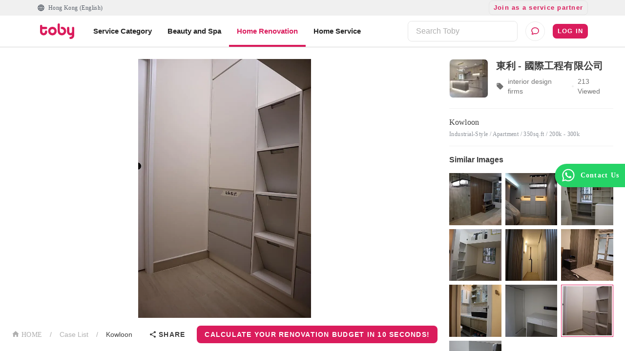

--- FILE ---
content_type: text/html; charset=utf-8
request_url: https://www.hellotoby.com/en/photos/20211209000700748276
body_size: 32458
content:
<!doctype html>
      <html lang="en">
        <head>
          <title data-rh="true">【Kowloon Renovation】Kowloon Renovation - Interior Design - Case Studies | Toby</title>
          <meta data-rh="true" charset="UTF-8"/><meta data-rh="true" property="og:site_name" content="Toby | At Your Service"/><meta data-rh="true" property="og:type" content="website"/><meta data-rh="true" property="og:locale" content="en_US"/><meta data-rh="true" property="og:locale:alternate" content="zh_HK"/><meta data-rh="true" property="og:card" content="Toby | At Your Service"/><meta data-rh="true" property="og:site" content="https://www.hellotoby.com/en"/><meta data-rh="true" property="og:creator" content="Toby"/><meta data-rh="true" property="og:image:width" content="1200"/><meta data-rh="true" property="og:image:height" content="630"/><meta data-rh="true" name="description" content="Toby presents you with the Kowloon Home Design and Renovation Case, provided by Interior Design and Renovation Company. 100% Real and Completed Cases for your Reference. Explore more pictures with different pricing and sizes."/><meta data-rh="true" property="og:url" content="https://www.hellotoby.com/en/photos/20211209000700748276"/><meta data-rh="true" property="og:title" content="【Kowloon Renovation】Kowloon Renovation - Interior Design - Case Studies"/><meta data-rh="true" property="og:description" content="Toby presents you with the Kowloon Home Design and Renovation Case, provided by Interior Design and Renovation Company. 100% Real and Completed Cases for your Reference. Explore more pictures with different pricing and sizes."/><meta data-rh="true" property="og:image" content="https://staticfiles2.hellotoby.com/gallery/2021/12/0ed1b2b467.png"/>
          <link data-rh="true" rel="canonical" hrefLang="en" href="https://www.hellotoby.com/en/photos/20211209000700748276"/>
          <script data-rh="true" type="application/javascript">(function(w,d,t,r,u){ w[u]=w[u]||[];w[u].push({'projectId':'10000','properties':{'pixelId':'10024970'}});var s=d.createElement(t);s.src=r;s.async=true;s.onload=s.onreadystatechange=function(){var y,rs=this.readyState,c=w[u];if(rs&&rs!="complete"&&rs!="loaded"){return}try{y=YAHOO.ywa.I13N.fireBeacon;w[u]=[];w[u].push=function(p){y([p])};y(c)}catch(e){}};var scr=d.getElementsByTagName(t)[0],par=scr.parentNode;par.insertBefore(s,scr)})(window,document,"script","https://s.yimg.com/wi/ytc.js","dotq"); </script><script data-rh="true" type="application/ld+json">{"@context":"http://schema.org","@type":"BreadcrumbList","itemListElement":[{"@type":"ListItem","position":1,"item":{"@id":"https://www.hellotoby.com/en/interior","name":"Hong Kong"}},{"@type":"ListItem","position":2,"item":{"@id":"https://www.hellotoby.com/en/id","name":"Case List"}},{"@type":"ListItem","position":3,"item":{"@id":"https://www.hellotoby.com/en/photos/20211209000700748276","name":"Kowloon"}}]}</script>
          
          
          <link rel="shortcut icon" href="https://assets.hellotoby.com/favicon/favicon.ico" />
          <link rel="icon" sizes="16x16 32x32 64x64" href="https://assets.hellotoby.com/favicon/favicon.ico" />
          <link rel="apple-touch-icon" sizes="57x57" href="https://assets.hellotoby.com/favicon/apple-icon-57x57.png">
          <link rel="apple-touch-icon" sizes="60x60" href="https://assets.hellotoby.com/favicon/apple-icon-60x60.png">
          <link rel="apple-touch-icon" sizes="72x72" href="https://assets.hellotoby.com/favicon/apple-icon-72x72.png">
          <link rel="apple-touch-icon" sizes="76x76" href="https://assets.hellotoby.com/favicon/apple-icon-76x76.png">
          <link rel="apple-touch-icon" sizes="114x114" href="https://assets.hellotoby.com/favicon/apple-icon-114x114.png">
          <link rel="apple-touch-icon" sizes="120x120" href="https://assets.hellotoby.com/favicon/apple-icon-120x120.png">
          <link rel="apple-touch-icon" sizes="144x144" href="https://assets.hellotoby.com/favicon/apple-icon-144x144.png">
          <link rel="apple-touch-icon" sizes="152x152" href="https://assets.hellotoby.com/favicon/apple-icon-152x152.png">
          <link rel="apple-touch-icon" sizes="180x180" href="https://assets.hellotoby.com/favicon/apple-icon-180x180.png">
          <link rel="icon" type="image/png" sizes="192x192"  href="https://assets.hellotoby.com/favicon/android-icon-192x192.png">
          <link rel="icon" type="image/png" sizes="32x32" href="https://assets.hellotoby.com/favicon/favicon-32x32.png">
          <link rel="icon" type="image/png" sizes="96x96" href="https://assets.hellotoby.com/favicon/favicon-96x96.png">
          <link rel="icon" type="image/png" sizes="16x16" href="https://assets.hellotoby.com/favicon/favicon-16x16.png">
          <link rel="manifest" href="https://assets.hellotoby.com/favicon/manifest.json">
          <meta name="msapplication-TileColor" content="#ffffff">
          <meta name="msapplication-TileImage" content="https://assets.hellotoby.com/favicon/ms-icon-144x144.png">
          <meta name="msapplication-config" content="http://assets.hellotoby.com/favicon/browserconfig.xml" />
          <meta name="theme-color" content="#ffffff">
          <meta name="viewport" content="width=device-width, initial-scale=1.0, maximum-scale=1.0, user-scalable=no" />
          <meta name="apple-mobile-web-app-capable" content="yes" />
          <meta name="apple-itunes-app" content="app-id=1168549802" />
          <meta name="google-play-app" content="app-id=com.hellotoby.consumer.android" />
          <meta name="facebook-domain-verification" content="w1z6fevuq6qdi07o46u717lj8pl8sk" />
          <style id="jss-server-side">.MuiSvgIcon-root {
  fill: currentColor;
  width: 1em;
  height: 1em;
  display: inline-block;
  font-size: 1.5rem;
  transition: fill 200ms cubic-bezier(0.4, 0, 0.2, 1) 0ms;
  flex-shrink: 0;
  user-select: none;
}
.MuiSvgIcon-colorPrimary {
  color: #DA1C5C;
}
.MuiSvgIcon-colorSecondary {
  color: #2CB5BA;
}
.MuiSvgIcon-colorAction {
  color: rgba(0, 0, 0, 0.54);
}
.MuiSvgIcon-colorError {
  color: #c13515;
}
.MuiSvgIcon-colorDisabled {
  color: #ffffff;
}
.MuiSvgIcon-fontSizeInherit {
  font-size: inherit;
}
.MuiSvgIcon-fontSizeSmall {
  font-size: 1.25rem;
}
.MuiSvgIcon-fontSizeLarge {
  font-size: 2.1875rem;
}
html {
  box-sizing: border-box;
  -webkit-font-smoothing: antialiased;
  -moz-osx-font-smoothing: grayscale;
}
*, *::before, *::after {
  box-sizing: inherit;
}
strong, b {
  font-weight: 700;
}
body {
  color: #3D3D3D;
  margin: 0;
  font-size: 0.875rem;
  font-family: -apple-system, BlinkMacSystemFont, 'Segoe UI', Roboto, 'Helvetica Neue', Helvetica, Arial, 'PingFang HK', 'Microsoft YaHei', 'STHeiti', sans-serif;
  font-weight: 400;
  line-height: 1.43;
  background-color: #fff;
}
@media print {
  body {
    background-color: #fff;
  }
}
body::backdrop {
  background-color: #fff;
}
a {
  color: #3D3D3D;
  text-decoration: none;
}
textarea {
  font-family: -apple-system, BlinkMacSystemFont, 'Segoe UI', Roboto, 'Helvetica Neue', Helvetica, Arial, 'PingFang HK', 'Microsoft YaHei', 'STHeiti', sans-serif;
}
pre {
  font-family: -apple-system, BlinkMacSystemFont, 'Segoe UI', Roboto, 'Helvetica Neue', Helvetica, Arial, 'PingFang HK', 'Microsoft YaHei', 'STHeiti', sans-serif;
}
ol {
  margin: 0;
  padding-left: 32px;
}
ol li {
  padding-left: 16px;
}
.MuiButtonBase-root {
  color: inherit;
  border: 0;
  cursor: pointer;
  margin: 0;
  display: inline-flex;
  outline: 0;
  padding: 0;
  position: relative;
  align-items: center;
  user-select: none;
  border-radius: 0;
  vertical-align: middle;
  -moz-appearance: none;
  justify-content: center;
  text-decoration: none;
  background-color: transparent;
  -webkit-appearance: none;
  -webkit-tap-highlight-color: transparent;
}
.MuiButtonBase-root::-moz-focus-inner {
  border-style: none;
}
.MuiButtonBase-root.Mui-disabled {
  cursor: default;
  pointer-events: none;
}
@media print {
  .MuiButtonBase-root {
    color-adjust: exact;
  }
}
  .MuiButton-root {
    color: #3D3D3D;
    padding: 6px 16px;
    font-size: 0.875rem;
    min-width: 64px;
    box-sizing: border-box;
    transition: background-color 250ms cubic-bezier(0.4, 0, 0.2, 1) 0ms,box-shadow 250ms cubic-bezier(0.4, 0, 0.2, 1) 0ms,border 250ms cubic-bezier(0.4, 0, 0.2, 1) 0ms;
    font-family: -apple-system, BlinkMacSystemFont, 'Segoe UI', Roboto, 'Helvetica Neue', Helvetica, Arial, 'PingFang HK', 'Microsoft YaHei', 'STHeiti', sans-serif;
    font-weight: 600;
    line-height: 1.75;
    border-radius: 8px;
    letter-spacing: 1.25px;
    text-transform: uppercase;
  }
  .MuiButton-root:hover {
    text-decoration: none;
    background-color: rgba(61, 61, 61, 0.04);
  }
  .MuiButton-root.Mui-disabled {
    color: #ffffff;
  }
@media (hover: none) {
  .MuiButton-root:hover {
    background-color: transparent;
  }
}
  .MuiButton-root:hover.Mui-disabled {
    background-color: transparent;
  }
  .MuiButton-label {
    width: 100%;
    display: inherit;
    position: relative;
    align-items: inherit;
    justify-content: inherit;
  }
  .MuiButton-text {
    padding: 6px 8px;
  }
  .MuiButton-textPrimary {
    color: #DA1C5C;
  }
  .MuiButton-textPrimary:hover {
    background-color: rgba(218, 28, 92, 0.04);
  }
@media (hover: none) {
  .MuiButton-textPrimary:hover {
    background-color: transparent;
  }
}
  .MuiButton-textSecondary {
    color: #2CB5BA;
  }
  .MuiButton-textSecondary:hover {
    background-color: rgba(44, 181, 186, 0.04);
  }
@media (hover: none) {
  .MuiButton-textSecondary:hover {
    background-color: transparent;
  }
}
  .MuiButton-outlined {
    border: 1px solid rgba(0, 0, 0, 0.23);
    padding: 5px 15px;
    border-color: #e4e4e4;
  }
  .MuiButton-outlined.Mui-disabled {
    border: 1px solid #AFAFAF;
  }
  .MuiButton-outlinedPrimary {
    color: #DA1C5C;
    border: 1px solid rgba(218, 28, 92, 0.5);
    border-color: #e4e4e4;
  }
  .MuiButton-outlinedPrimary:hover {
    border: 1px solid #DA1C5C;
    background-color: rgba(218, 28, 92, 0.04);
  }
@media (hover: none) {
  .MuiButton-outlinedPrimary:hover {
    background-color: transparent;
  }
}
  .MuiButton-outlinedSecondary {
    color: #2CB5BA;
    border: 1px solid rgba(44, 181, 186, 0.5);
    border-color: #e4e4e4;
  }
  .MuiButton-outlinedSecondary:hover {
    border: 1px solid #2CB5BA;
    background-color: rgba(44, 181, 186, 0.04);
  }
  .MuiButton-outlinedSecondary.Mui-disabled {
    border: 1px solid #ffffff;
  }
@media (hover: none) {
  .MuiButton-outlinedSecondary:hover {
    background-color: transparent;
  }
}
  .MuiButton-contained {
    color: rgba(0, 0, 0, 0.87);
    box-shadow: 0px 1px 5px 0px rgba(61,61,61,0.04),0px 2px 2px 0px rgba(61,61,61,0.04),0px 3px 1px -2px rgba(61,61,61,0.08);
    background-color: #e0e0e0;
  }
  .MuiButton-contained:hover {
    box-shadow: 0px 2px 4px -1px rgba(61,61,61,0.04),0px 4px 5px 0px rgba(61,61,61,0.04),0px 1px 10px 0px rgba(61,61,61,0.08);
    background-color: #d5d5d5;
  }
  .MuiButton-contained.Mui-focusVisible {
    box-shadow: 0px 3px 5px -1px rgba(61,61,61,0.04),0px 6px 10px 0px rgba(61,61,61,0.04),0px 1px 18px 0px rgba(61,61,61,0.08);
  }
  .MuiButton-contained:active {
    box-shadow: 0px 5px 5px -3px rgba(61,61,61,0.04),0px 8px 10px 1px rgba(61,61,61,0.04),0px 3px 14px 2px rgba(61,61,61,0.08);
  }
  .MuiButton-contained.Mui-disabled {
    color: #ffffff;
    box-shadow: none;
    background-color: #AFAFAF;
  }
@media (hover: none) {
  .MuiButton-contained:hover {
    box-shadow: 0px 1px 5px 0px rgba(61,61,61,0.04),0px 2px 2px 0px rgba(61,61,61,0.04),0px 3px 1px -2px rgba(61,61,61,0.08);
    background-color: #e0e0e0;
  }
}
  .MuiButton-contained:hover.Mui-disabled {
    background-color: #AFAFAF;
  }
  .MuiButton-containedPrimary {
    color: #ffffff;
    background-color: #DA1C5C;
  }
  .MuiButton-containedPrimary:hover {
    background-color: rgb(152, 19, 64);
  }
@media (hover: none) {
  .MuiButton-containedPrimary:hover {
    background-color: #DA1C5C;
  }
}
  .MuiButton-containedSecondary {
    color: #ffffff;
    background-color: #2CB5BA;
  }
  .MuiButton-containedSecondary:hover {
    background-color: rgb(30, 126, 130);
  }
@media (hover: none) {
  .MuiButton-containedSecondary:hover {
    background-color: #2CB5BA;
  }
}
  .MuiButton-disableElevation {
    box-shadow: none;
  }
  .MuiButton-disableElevation:hover {
    box-shadow: none;
  }
  .MuiButton-disableElevation.Mui-focusVisible {
    box-shadow: none;
  }
  .MuiButton-disableElevation:active {
    box-shadow: none;
  }
  .MuiButton-disableElevation.Mui-disabled {
    box-shadow: none;
  }
  .MuiButton-colorInherit {
    color: inherit;
    border-color: currentColor;
  }
  .MuiButton-textSizeSmall {
    padding: 4px 5px;
    font-size: 0.8125rem;
  }
  .MuiButton-textSizeLarge {
    padding: 8px 11px;
    font-size: 0.9375rem;
  }
  .MuiButton-outlinedSizeSmall {
    padding: 3px 9px;
    font-size: 0.8125rem;
  }
  .MuiButton-outlinedSizeLarge {
    padding: 7px 21px;
    font-size: 0.9375rem;
  }
  .MuiButton-containedSizeSmall {
    padding: 4px 10px;
    font-size: 0.8125rem;
  }
  .MuiButton-containedSizeLarge {
    padding: 8px 22px;
    font-size: 0.9375rem;
  }
  .MuiButton-fullWidth {
    width: 100%;
  }
  .MuiButton-startIcon {
    flex: 0 1 0%;
    display: inherit;
    margin-left: -4px;
    margin-right: 8px;
  }
  .MuiButton-startIcon.MuiButton-iconSizeSmall {
    margin-left: -2px;
  }
  .MuiButton-endIcon {
    display: inherit;
    margin-left: 8px;
    margin-right: -4px;
  }
  .MuiButton-endIcon.MuiButton-iconSizeSmall {
    margin-right: -2px;
  }
  .MuiButton-iconSizeSmall > *:first-child {
    font-size: 18px;
  }
  .MuiButton-iconSizeMedium > *:first-child {
    font-size: 20px;
  }
  .MuiButton-iconSizeLarge > *:first-child {
    font-size: 22px;
  }
  .jss2 {
    margin-right: 4px;
  }
  .jss3 {
    visibility: hidden;
  }
  .jss4 {
    margin-left: 0;
    margin-right: 4px;
  }
  .jss5 {
    margin-left: 4px;
    margin-right: 0;
  }
  .jss6 {
    color: #AFAFAF !important;
    border-color: #e4e4e4;
  }
@media print {
  .MuiDialog-root {
    position: absolute !important;
  }
}
  .MuiDialog-scrollPaper {
    display: flex;
    align-items: center;
    justify-content: center;
  }
  .MuiDialog-scrollBody {
    overflow-x: hidden;
    overflow-y: auto;
    text-align: center;
  }
  .MuiDialog-scrollBody:after {
    width: 0;
    height: 100%;
    content: "";
    display: inline-block;
    vertical-align: middle;
  }
  .MuiDialog-container {
    height: 100%;
    outline: 0;
  }
@media print {
  .MuiDialog-container {
    height: auto;
  }
}
  .MuiDialog-paper {
    margin: 16px;
    position: relative;
    overflow-y: auto;
  }
@media print {
  .MuiDialog-paper {
    box-shadow: none;
    overflow-y: visible;
  }
}
  .MuiDialog-paperScrollPaper {
    display: flex;
    max-height: calc(100% - 64px);
    flex-direction: column;
  }
  .MuiDialog-paperScrollBody {
    display: inline-block;
    text-align: left;
    vertical-align: middle;
  }
  .MuiDialog-paperWidthFalse {
    max-width: calc(100% - 64px);
  }
  .MuiDialog-paperWidthXs {
    max-width: 444px;
  }
@media (max-width:507.95px) {
  .MuiDialog-paperWidthXs.MuiDialog-paperScrollBody {
    max-width: calc(100% - 64px);
  }
}
  .MuiDialog-paperWidthSm {
    max-width: 360px;
  }
@media (max-width:663.95px) {
  .MuiDialog-paperWidthSm.MuiDialog-paperScrollBody {
    max-width: 280px;
  }
}
  .MuiDialog-paperWidthMd {
    max-width: 552px;
  }
@media (max-width:1023.95px) {
  .MuiDialog-paperWidthMd.MuiDialog-paperScrollBody {
    max-width: 552px;
  }
}
@media (max-width:615.95px) {
  .MuiDialog-paperWidthMd.MuiDialog-paperScrollBody {
    max-width: calc(100% - 32px);
  }
}
  .MuiDialog-paperWidthLg {
    max-width: 744px;
  }
@media (max-width:1343.95px) {
  .MuiDialog-paperWidthLg.MuiDialog-paperScrollBody {
    max-width: 744px;
  }
}
@media (max-width:807.95px) {
  .MuiDialog-paperWidthLg.MuiDialog-paperScrollBody {
    max-width: calc(100% - 32px);
  }
}
  .MuiDialog-paperWidthXl {
    max-width: 1920px;
  }
@media (max-width:1983.95px) {
  .MuiDialog-paperWidthXl.MuiDialog-paperScrollBody {
    max-width: calc(100% - 64px);
  }
}
  .MuiDialog-paperFullWidth {
    width: calc(100% - 32px);
  }
  .MuiDialog-paperFullScreen {
    width: 100%;
    height: 100%;
    margin: 0;
    max-width: 100%;
    max-height: none;
    border-radius: 0;
  }
  .MuiDialog-paperFullScreen.MuiDialog-paperScrollBody {
    margin: 0;
    max-width: 100%;
  }
  .jss7 {
    top: 0;
    left: 0;
    padding: 16px;
    z-index: 2;
    position: absolute;
  }
@media (min-width:960px) {
  .jss7 {
    top: 0;
    left: unset;
    right: 0;
  }
}
  .jss8 {
    top: 0;
    right: 0;
    padding: 16px;
    z-index: 2;
    position: absolute;
  }
@media (min-width:960px) {
  .jss8 {
    top: 0;
    left: unset;
    right: 0;
    padding: 16px;
  }
}
  .jss9 {
    padding: 24px 24px 16px;
    font-size: 1.25rem;
    min-height: 56px;
    font-weight: 600;
    line-height: 1.4;
  }
  .jss10 {
    padding: 24px 24px 16px;;
    font-size: 1.25rem;
    text-align: center;
    font-weight: 600;
    line-height: 1.4;
  }
  .jss11 {
    padding: 0 16px 16px;
    font-size: 1.25rem;
    font-weight: 600;
    line-height: 1.4;
  }
@media (min-width:960px) {
  .jss11 {
    padding: 0 24px 16px;
  }
}
  .jss12 {
    padding: 0 16px 16px;
    font-size: 1.25rem;
    text-align: center;
    font-weight: 600;
    line-height: 1.4;
  }
@media (min-width:960px) {
  .jss12 {
    padding: 0 24px 16px;
  }
}
  .jss13 {
    height: calc(100% - 112px);
  }
@media (min-width:960px) {
  .jss14 {
    padding: 16px 24px;
  }
}
  .jss15 {
    height: 100%;
    padding: 16px;
  }
  .jss16 {
    height: calc(100vh - 56px);
    padding: 16px;
  }
  .jss17 {
    height: calc(100vh - 56px);
    padding: 0;
  }
  .jss18 {
    padding: 0;
  }
  .jss18:first-child {
    padding-top: 0;
  }
  .jss19 {
    padding: 0;
  }
  .jss19:first-child {
    padding-top: 0;
  }
  .jss20 {
    padding: 8px 24px;
    border-top: 0;
    border-bottom: 0;
  }
  .jss21 {
    padding: 0;
    border-top: 0;
    border-bottom: 0;
  }
  .jss21:first-child {
    padding-top: 0;
  }
  .jss22 {
    padding: 10px 16px;
  }
  .jss23 {
    padding: 24px;
  }
  .jss24 {
    padding: 16px;
  }
  .jss25 {
    padding: 10px 16px;
    justify-content: space-between;
  }
  .jss26 {
    left: 0;
    bottom: 0;
    height: auto;
    position: absolute;
    max-height: calc(100dvh - 56px);
    border-top-left-radius: 20px;
    border-top-right-radius: 20px;
  }
  .MuiFormControl-root {
    width: 100%;
    border: 0;
    margin: 0;
    display: inline-flex;
    padding: 0;
    position: relative;
    min-width: 0;
    flex-direction: column;
    vertical-align: top;
  }
  .MuiFormControl-marginNormal {
    margin-top: 16px;
    margin-bottom: 8px;
  }
  .MuiFormControl-marginDense {
    margin-top: 8px;
    margin-bottom: 4px;
  }
  .MuiFormControl-fullWidth {
    width: 100%;
  }
@keyframes mui-auto-fill {}
@keyframes mui-auto-fill-cancel {}
  .MuiInputBase-root {
    color: #3D3D3D;
    cursor: text;
    display: inline-flex;
    position: relative;
    font-size: 1rem;
    box-sizing: border-box;
    align-items: center;
    font-family: -apple-system, BlinkMacSystemFont, 'Segoe UI', Roboto, 'Helvetica Neue', Helvetica, Arial, 'PingFang HK', 'Microsoft YaHei', 'STHeiti', sans-serif;
    font-weight: 400;
    line-height: 1.1876em;
  }
  .MuiInputBase-root.Mui-disabled {
    color: rgba(0, 0, 0, 0.38);
    cursor: default;
  }
  .MuiInputBase-adornedEnd {
    padding-right: 8px;
  }
  .MuiInputBase-multiline {
    padding: 6px 0 7px;
  }
  .MuiInputBase-multiline.MuiInputBase-marginDense {
    padding-top: 3px;
  }
  .MuiInputBase-fullWidth {
    width: 100%;
  }
  .MuiInputBase-input {
    font: inherit;
    color: currentColor;
    width: 100%;
    border: 0;
    height: 1.1876em;
    margin: 0;
    display: block;
    padding: 6px 0 7px;
    min-width: 0;
    background: none;
    box-sizing: content-box;
    animation-name: mui-auto-fill-cancel;
    letter-spacing: inherit;
    animation-duration: 10ms;
    -webkit-tap-highlight-color: transparent;
  }
  .MuiInputBase-input::-webkit-input-placeholder {
    color: currentColor;
    opacity: 0.42;
    transition: opacity 200ms cubic-bezier(0.4, 0, 0.2, 1) 0ms;
  }
  .MuiInputBase-input::-moz-placeholder {
    color: currentColor;
    opacity: 0.42;
    transition: opacity 200ms cubic-bezier(0.4, 0, 0.2, 1) 0ms;
  }
  .MuiInputBase-input:-ms-input-placeholder {
    color: currentColor;
    opacity: 0.42;
    transition: opacity 200ms cubic-bezier(0.4, 0, 0.2, 1) 0ms;
  }
  .MuiInputBase-input::-ms-input-placeholder {
    color: currentColor;
    opacity: 0.42;
    transition: opacity 200ms cubic-bezier(0.4, 0, 0.2, 1) 0ms;
  }
  .MuiInputBase-input:focus {
    outline: 0;
  }
  .MuiInputBase-input:invalid {
    box-shadow: none;
  }
  .MuiInputBase-input::-webkit-search-decoration {
    -webkit-appearance: none;
  }
  .MuiInputBase-input.Mui-disabled {
    opacity: 1;
  }
  .MuiInputBase-input:-webkit-autofill {
    animation-name: mui-auto-fill;
    animation-duration: 5000s;
  }
  label[data-shrink=false] + .MuiInputBase-formControl .MuiInputBase-input::-webkit-input-placeholder {
    opacity: 0 !important;
  }
  label[data-shrink=false] + .MuiInputBase-formControl .MuiInputBase-input::-moz-placeholder {
    opacity: 0 !important;
  }
  label[data-shrink=false] + .MuiInputBase-formControl .MuiInputBase-input:-ms-input-placeholder {
    opacity: 0 !important;
  }
  label[data-shrink=false] + .MuiInputBase-formControl .MuiInputBase-input::-ms-input-placeholder {
    opacity: 0 !important;
  }
  label[data-shrink=false] + .MuiInputBase-formControl .MuiInputBase-input:focus::-webkit-input-placeholder {
    opacity: 0.42;
  }
  label[data-shrink=false] + .MuiInputBase-formControl .MuiInputBase-input:focus::-moz-placeholder {
    opacity: 0.42;
  }
  label[data-shrink=false] + .MuiInputBase-formControl .MuiInputBase-input:focus:-ms-input-placeholder {
    opacity: 0.42;
  }
  label[data-shrink=false] + .MuiInputBase-formControl .MuiInputBase-input:focus::-ms-input-placeholder {
    opacity: 0.42;
  }
  .MuiInputBase-inputMarginDense {
    padding-top: 3px;
  }
  .MuiInputBase-inputMultiline {
    height: auto;
    resize: none;
    padding: 0;
  }
  .MuiInputBase-inputTypeSearch {
    -moz-appearance: textfield;
    -webkit-appearance: textfield;
  }
  .MuiInput-root {
    position: relative;
  }
  label + .MuiInput-formControl {
    margin-top: 8px;
  }
  .MuiInput-colorSecondary.MuiInput-underline:after {
    border-bottom-color: #2CB5BA;
  }
  .MuiInput-underline:after {
    left: 0;
    right: 0;
    bottom: 0;
    content: "";
    position: absolute;
    transform: scaleX(0);
    transition: transform 200ms cubic-bezier(0.0, 0, 0.2, 1) 0ms;
    border-bottom: 2px solid #DA1C5C;
    pointer-events: none;
  }
  .MuiInput-underline.Mui-focused:after {
    transform: scaleX(1);
  }
  .MuiInput-underline.Mui-error:after {
    transform: scaleX(1);
    border-bottom-color: #c13515;
  }
  .MuiInput-underline:before {
    left: 0;
    right: 0;
    bottom: 0;
    content: "\00a0";
    position: absolute;
    transition: border-bottom-color 200ms cubic-bezier(0.4, 0, 0.2, 1) 0ms;
    border-bottom: 1px solid rgba(0, 0, 0, 0.42);
    pointer-events: none;
  }
  .MuiInput-underline:hover:not(.Mui-disabled):before {
    border-bottom: 2px solid #3D3D3D;
  }
  .MuiInput-underline.Mui-disabled:before {
    border-bottom-style: dotted;
  }
@media (hover: none) {
  .MuiInput-underline:hover:not(.Mui-disabled):before {
    border-bottom: 1px solid rgba(0, 0, 0, 0.42);
  }
}
  .jss27 {
    border: 1px solid #c13515 !important;
    padding: 0;
    border-radius: 8px;
    background-color: #ffffff;
  }
  .jss28 {
    border: 1px solid #3D3D3D;
    padding: 0;
    border-radius: 8px;
    background-color: #ffffff;
  }
  .jss29 {
    border: 1px solid #e4e4e4;
    padding: 0;
    border-radius: 8px;
    background-color: #ffffff;
  }
  .jss30 {
    border: 0;
    height: unset;
    font-size: 1rem;
    line-height: 1.5rem;
    padding-top: 15px;
    padding-left: 16px;
    border-radius: 8px;
    padding-right: 16px;
    padding-bottom: 15px;
    background-color: #ffffff;
  }
  .jss31 {
    padding-right: 16px;
  }
  .jss32 {
    color: #3D3D3D;
    padding-left: 16px;
  }
  .jss33 {
    border: 0;
    height: unset;
    font-size: 1rem;
    line-height: 1.5rem;
    padding-top: 15px;
    padding-left: 0;
    border-radius: 8px;
    padding-right: 16px;
    padding-bottom: 15px;
    background-color: #ffffff;
  }
  .jss1 {
    background-color: #3D3D3D;
  }
  .jss34 {
    min-width: 280px;
  }</style>
          
          <style data-styled="true" data-styled-version="5.3.3">.ejMWXl{position:relative;}/*!sc*/
data-styled.g24[id="sc-13uquyv-2"]{content:"ejMWXl,"}/*!sc*/
.eUnZkb{position:relative;display:-webkit-box;display:-webkit-flex;display:-ms-flexbox;display:flex;-webkit-flex-direction:column;-ms-flex-direction:column;flex-direction:column;background-color:#ffffff;}/*!sc*/
data-styled.g25[id="sc-1gczl2l-0"]{content:"eUnZkb,"}/*!sc*/
.bYzYPN{width:100%;position:relative;}/*!sc*/
@media (min-width:58.5em){.bYzYPN{max-width:1192px;margin:0 auto;padding:0 32px;}}/*!sc*/
data-styled.g512[id="sc-1diafni-1"]{content:"bYzYPN,"}/*!sc*/
.bbQGeF{font-family:PingFang HK;font-size:12px;line-height:16px;-webkit-letter-spacing:0.4px;-moz-letter-spacing:0.4px;-ms-letter-spacing:0.4px;letter-spacing:0.4px;}/*!sc*/
data-styled.g516[id="sc-1diafni-5"]{content:"bbQGeF,"}/*!sc*/
.dYkxrM{position:relative;}/*!sc*/
.eDfycn{position:relative;}/*!sc*/
.eDfycn::before{content:'';width:100%;height:4px;background:#DA1C5C;position:absolute;bottom:-16px;}/*!sc*/
data-styled.g566[id="m3amhl-0"]{content:"dYkxrM,eDfycn,"}/*!sc*/
.eBbqKK{padding:0;margin:0;height:100%;border-radius:0;min-width:unset;border:none;display:-webkit-box;display:-webkit-flex;display:-ms-flexbox;display:flex;-webkit-align-items:center;-webkit-box-align:center;-ms-flex-align:center;align-items:center;line-height:16px;font-size:13px;background:transparent;color:#565D67;}/*!sc*/
.eBbqKK > span{margin:0 0 0 7px;}/*!sc*/
data-styled.g568[id="yhnon4-0"]{content:"eBbqKK,"}/*!sc*/
.emPPRJ{position:relative;width:100%;z-index:200;background:#ffffff;}/*!sc*/
@media (min-width:58.5em){.emPPRJ{width:unset;background:unset;}}/*!sc*/
data-styled.g573[id="sc-1qj1cgm-0"]{content:"emPPRJ,"}/*!sc*/
.iMnayz{display:-webkit-box;display:-webkit-flex;display:-ms-flexbox;display:flex;-webkit-align-items:center;-webkit-box-align:center;-ms-flex-align:center;align-items:center;padding:8px 16px;width:100%;}/*!sc*/
@media (min-width:58.5em){.iMnayz{padding:0;}}/*!sc*/
data-styled.g574[id="sc-1qj1cgm-1"]{content:"iMnayz,"}/*!sc*/
.kuoa-dq{background-color:unset;padding-top:0;width:100%;}/*!sc*/
.kuoa-dq input{padding:8px 16px;}/*!sc*/
data-styled.g575[id="sc-1qj1cgm-2"]{content:"kuoa-dq,"}/*!sc*/
.ffnNUY{display:-webkit-box;display:-webkit-flex;display:-ms-flexbox;display:flex;-webkit-flex-direction:column;-ms-flex-direction:column;flex-direction:column;-webkit-box-pack:center;-webkit-justify-content:center;-ms-flex-pack:center;justify-content:center;-webkit-align-items:center;-webkit-box-align:center;-ms-flex-align:center;align-items:center;border:1px solid #ebebeb;border-radius:50%;width:40px;height:40px;margin-left:16px;cursor:pointer;position:relative;background:#ffffff;}/*!sc*/
data-styled.g603[id="fz5wi2-0"]{content:"ffnNUY,"}/*!sc*/
.jpEZab{background-color:#ffffff;position:relative;border-bottom:1px solid #d3d3d3;}/*!sc*/
data-styled.g605[id="j6096m-0"]{content:"jpEZab,"}/*!sc*/
.jQJSXE{-webkit-box-pack:justify;-webkit-justify-content:space-between;-ms-flex-pack:justify;justify-content:space-between;display:-webkit-box;display:-webkit-flex;display:-ms-flexbox;display:flex;height:64px;}/*!sc*/
data-styled.g606[id="j6096m-1"]{content:"jQJSXE,"}/*!sc*/
.jYkRVr{display:-webkit-box;display:-webkit-flex;display:-ms-flexbox;display:flex;}/*!sc*/
data-styled.g607[id="j6096m-2"]{content:"jYkRVr,"}/*!sc*/
.jWzNmm{display:-webkit-box;display:-webkit-flex;display:-ms-flexbox;display:flex;-webkit-align-items:center;-webkit-box-align:center;-ms-flex-align:center;align-items:center;position:relative;}/*!sc*/
data-styled.g608[id="j6096m-3"]{content:"jWzNmm,"}/*!sc*/
.gJrNTZ{margin:0 16px 0 0;display:-webkit-box;display:-webkit-flex;display:-ms-flexbox;display:flex;-webkit-align-items:center;-webkit-box-align:center;-ms-flex-align:center;align-items:center;}/*!sc*/
data-styled.g609[id="j6096m-4"]{content:"gJrNTZ,"}/*!sc*/
.RLOYY{list-style-type:none;display:-webkit-box;display:-webkit-flex;display:-ms-flexbox;display:flex;-webkit-align-items:center;-webkit-box-align:center;-ms-flex-align:center;align-items:center;color:#222222;margin:0;padding:0;height:100%;}/*!sc*/
data-styled.g610[id="j6096m-5"]{content:"RLOYY,"}/*!sc*/
.inNAEE{color:#222222;line-height:24px;font-size:15px;font-weight:bold;margin:0 8px;padding:4px 8px;}/*!sc*/
.inNAEE > span{margin:0;}/*!sc*/
.inNAEE:hover,.inNAEE:focus,.inNAEE:active{background:rgba(34,34,34,0.15);border-radius:4px;outline:none;}/*!sc*/
.dWRhnd{color:#DA1C5C;line-height:24px;font-size:15px;font-weight:bold;margin:0 8px;padding:4px 8px;}/*!sc*/
.dWRhnd > span{margin:0;}/*!sc*/
.dWRhnd:hover,.dWRhnd:focus,.dWRhnd:active{background:rgba(34,34,34,0.15);border-radius:4px;outline:none;}/*!sc*/
data-styled.g612[id="j6096m-7"]{content:"inNAEE,dWRhnd,"}/*!sc*/
.hOOLJP{margin-left:16px;}/*!sc*/
data-styled.g616[id="j6096m-11"]{content:"hOOLJP,"}/*!sc*/
.dNMTZx{width:100%;text-transform:none !important;}/*!sc*/
@media (min-width:58.5em){.dNMTZx{width:auto;}}/*!sc*/
data-styled.g626[id="sc-1ma6iuv-7"]{content:"dNMTZx,"}/*!sc*/
.fskltK{background:unset;border-radius:0;font-family:PingFang HK;font-size:12px;line-height:16px;-webkit-letter-spacing:0.4px;-moz-letter-spacing:0.4px;-ms-letter-spacing:0.4px;letter-spacing:0.4px;}/*!sc*/
data-styled.g632[id="sc-1e1rjkm-3"]{content:"fskltK,"}/*!sc*/
.haZfnu{background-color:#F0F0F0;width:100%;}/*!sc*/
data-styled.g634[id="sc-1fw38bh-0"]{content:"haZfnu,"}/*!sc*/
.jALLsR{-webkit-box-pack:justify;-webkit-justify-content:space-between;-ms-flex-pack:justify;justify-content:space-between;display:-webkit-box;display:-webkit-flex;display:-ms-flexbox;display:flex;height:32px;}/*!sc*/
data-styled.g635[id="sc-1fw38bh-1"]{content:"jALLsR,"}/*!sc*/
.eebwup{display:-webkit-box;display:-webkit-flex;display:-ms-flexbox;display:flex;}/*!sc*/
data-styled.g636[id="sc-1fw38bh-2"]{content:"eebwup,"}/*!sc*/
.bNTJfw{list-style-type:none;display:-webkit-box;display:-webkit-flex;display:-ms-flexbox;display:flex;-webkit-align-items:center;-webkit-box-align:center;-ms-flex-align:center;align-items:center;color:#565D67;font-size:13px;height:100%;margin:0;}/*!sc*/
data-styled.g638[id="sc-1fw38bh-4"]{content:"bNTJfw,"}/*!sc*/
h1,h2,h3{margin-top:0;margin-bottom:0;}/*!sc*/
data-styled.g688[id="sc-global-eqqclV1"]{content:"sc-global-eqqclV1,"}/*!sc*/
.hjIMW{position:fixed;left:calc(100% - 52px);top:50%;-webkit-transform:translateY(-50%);-ms-transform:translateY(-50%);transform:translateY(-50%);display:-webkit-box;display:-webkit-flex;display:-ms-flexbox;display:flex;-webkit-align-items:center;-webkit-box-align:center;-ms-flex-align:center;align-items:center;white-space:nowrap;background-color:#25d366;padding:8px 12px;border-radius:40px 0px 0px 40px;color:#ffffff;font-family:PingFang HK;font-weight:600;font-size:14px;line-height:20px;-webkit-letter-spacing:1.25px;-moz-letter-spacing:1.25px;-ms-letter-spacing:1.25px;letter-spacing:1.25px;cursor:pointer;z-index:100;-webkit-transition:-webkit-transform 0.6s;-webkit-transition:transform 0.6s;transition:transform 0.6s;}/*!sc*/
@media (min-width:58.5em){.hjIMW{-webkit-transform:translate(calc(-100% + 52px),-50%);-ms-transform:translate(calc(-100% + 52px),-50%);transform:translate(calc(-100% + 52px),-50%);}}/*!sc*/
.hjIMW svg{margin-right:8px;}/*!sc*/
data-styled.g689[id="eldrek-0"]{content:"hjIMW,"}/*!sc*/
.EsUec{width:100%;display:-webkit-box;display:-webkit-flex;display:-ms-flexbox;display:flex;-webkit-flex-direction:row;-ms-flex-direction:row;flex-direction:row;-webkit-flex-wrap:nowrap;-ms-flex-wrap:nowrap;flex-wrap:nowrap;-webkit-align-items:center;-webkit-box-align:center;-ms-flex-align:center;align-items:center;background:#ffffff;z-index:1;padding:8px 0;}/*!sc*/
@media (min-width:58.5em){.EsUec{padding:16px 0 24px;background:none;border:none;width:100%;margin:0 auto;}}/*!sc*/
data-styled.g690[id="ifh84a-0"]{content:"EsUec,"}/*!sc*/
.gufziH{padding:0 16px;color:#AFAFAF;}/*!sc*/
data-styled.g691[id="ifh84a-1"]{content:"gufziH,"}/*!sc*/
.jiffkr{color:#AFAFAF;-webkit-flex:0 0 auto;-ms-flex:0 0 auto;flex:0 0 auto;font-family:PingFang HK;font-size:14px;line-height:20px;-webkit-letter-spacing:0.25px;-moz-letter-spacing:0.25px;-ms-letter-spacing:0.25px;letter-spacing:0.25px;}/*!sc*/
data-styled.g692[id="ifh84a-2"]{content:"jiffkr,"}/*!sc*/
.fqZyEL{margin-right:4px;line-height:20px;}/*!sc*/
data-styled.g693[id="ifh84a-3"]{content:"fqZyEL,"}/*!sc*/
.hKubnc{white-space:nowrap;text-overflow:ellipsis;overflow:hidden;color:#AFAFAF;}/*!sc*/
.fciDmg{white-space:nowrap;text-overflow:ellipsis;overflow:hidden;color:#3D3D3D;}/*!sc*/
data-styled.g694[id="ifh84a-4"]{content:"hKubnc,fciDmg,"}/*!sc*/
@media (min-width:58.5em){.jkoRMh{padding:0;}}/*!sc*/
data-styled.g700[id="sc-14400xk-0"]{content:"jkoRMh,"}/*!sc*/
.pVHRY{position:relative;cursor:pointer;}/*!sc*/
data-styled.g702[id="fiwuca-0"]{content:"pVHRY,"}/*!sc*/
.bUfSyI{border:none;outline:none;background:none;display:-webkit-box;display:-webkit-flex;display:-ms-flexbox;display:flex;-webkit-align-items:center;-webkit-box-align:center;-ms-flex-align:center;align-items:center;-webkit-flex-direction:column;-ms-flex-direction:column;flex-direction:column;-webkit-box-pack:center;-webkit-justify-content:center;-ms-flex-pack:center;justify-content:center;padding:0;height:100%;}/*!sc*/
@media (min-width:58.5em){.bUfSyI{-webkit-flex-direction:row;-ms-flex-direction:row;flex-direction:row;}}/*!sc*/
data-styled.g704[id="fiwuca-2"]{content:"bUfSyI,"}/*!sc*/
.dVvJah{margin-left:16px;}/*!sc*/
data-styled.g719[id="sc-1jw3iny-0"]{content:"dVvJah,"}/*!sc*/
.gHksu{display:-webkit-box;display:-webkit-flex;display:-ms-flexbox;display:flex;-webkit-align-items:center;-webkit-box-align:center;-ms-flex-align:center;align-items:center;}/*!sc*/
data-styled.g721[id="sc-29io2s-0"]{content:"gHksu,"}/*!sc*/
.eMZBZU{display:-webkit-box;display:-webkit-flex;display:-ms-flexbox;display:flex;-webkit-flex:0 0 auto;-ms-flex:0 0 auto;flex:0 0 auto;}/*!sc*/
@media (min-width:58.5em){.eMZBZU{padding:16px 0;}}/*!sc*/
data-styled.g722[id="sc-29io2s-1"]{content:"eMZBZU,"}/*!sc*/
.wdaYI{width:100%;display:-webkit-box;display:-webkit-flex;display:-ms-flexbox;display:flex;position:relative;min-height:200px;background-color:white;}/*!sc*/
@media (min-width:58.5em){.wdaYI{height:calc(100vh - 165px);min-height:auto;padding-top:24px;}}/*!sc*/
data-styled.g730[id="v9w6sk-0"]{content:"wdaYI,"}/*!sc*/
.lnWXHi{width:100%;object-fit:contain;}/*!sc*/
@media (min-width:58.5em){.lnWXHi{height:100%;}}/*!sc*/
data-styled.g731[id="v9w6sk-1"]{content:"lnWXHi,"}/*!sc*/
.bxGHZE{width:100%;}/*!sc*/
data-styled.g732[id="v9w6sk-2"]{content:"bxGHZE,"}/*!sc*/
.kuHvcq{position:absolute;left:16px;top:50%;}/*!sc*/
data-styled.g733[id="v9w6sk-3"]{content:"kuHvcq,"}/*!sc*/
.gafUvq{position:absolute;right:16px;top:50%;}/*!sc*/
data-styled.g734[id="v9w6sk-4"]{content:"gafUvq,"}/*!sc*/
.cFOKkV{padding:16px;background-color:white;border-bottom:1px solid #F0F0F0;}/*!sc*/
@media (min-width:58.5em){.cFOKkV{display:-webkit-box;display:-webkit-flex;display:-ms-flexbox;display:flex;padding:0 0 16px;}}/*!sc*/
data-styled.g740[id="bgvmar-0"]{content:"cFOKkV,"}/*!sc*/
.nFlEv{display:-webkit-box;display:-webkit-flex;display:-ms-flexbox;display:flex;cursor:pointer;}/*!sc*/
data-styled.g741[id="bgvmar-1"]{content:"nFlEv,"}/*!sc*/
.kxAVKo{width:64px;height:64px;object-fit:cover;border:1px solid #F0F0F0;border-radius:8px;}/*!sc*/
@media (min-width:58.5em){.kxAVKo{width:80px;height:80px;}}/*!sc*/
data-styled.g742[id="bgvmar-2"]{content:"kxAVKo,"}/*!sc*/
.fhruZT{-webkit-flex:1;-ms-flex:1;flex:1;padding:8px 0 0 0;}/*!sc*/
@media (min-width:58.5em){.fhruZT{padding:0;}}/*!sc*/
data-styled.g743[id="bgvmar-3"]{content:"fhruZT,"}/*!sc*/
.eptATb{padding-bottom:8px;font-family:PingFang HK;font-weight:600;font-size:20px;line-height:28px;-webkit-letter-spacing:0.15px;-moz-letter-spacing:0.15px;-ms-letter-spacing:0.15px;letter-spacing:0.15px;cursor:pointer;}/*!sc*/
data-styled.g744[id="bgvmar-4"]{content:"eptATb,"}/*!sc*/
.csgOgX{color:#565D67;display:-webkit-box;display:-webkit-flex;display:-ms-flexbox;display:flex;-webkit-align-items:center;-webkit-box-align:center;-ms-flex-align:center;align-items:center;}/*!sc*/
data-styled.g745[id="bgvmar-5"]{content:"csgOgX,"}/*!sc*/
.gzbDZq{display:-webkit-box;display:-webkit-flex;display:-ms-flexbox;display:flex;-webkit-box-pack:center;-webkit-justify-content:center;-ms-flex-pack:center;justify-content:center;-webkit-align-items:center;-webkit-box-align:center;-ms-flex-align:center;align-items:center;color:#727272;}/*!sc*/
data-styled.g746[id="bgvmar-6"]{content:"gzbDZq,"}/*!sc*/
.fWdUph{height:4px;width:4px;background-color:#F0F0F0;border-radius:50%;margin:0 8px;}/*!sc*/
data-styled.g747[id="bgvmar-7"]{content:"fWdUph,"}/*!sc*/
.kkJjOd{color:#727272;}/*!sc*/
data-styled.g749[id="bgvmar-9"]{content:"kkJjOd,"}/*!sc*/
.hefrmq{border-bottom:1px solid #F0F0F0;padding:16px;background-color:white;margin-bottom:8px;}/*!sc*/
@media (min-width:58.5em){.hefrmq{padding:16px 0;margin-bottom:0;}}/*!sc*/
data-styled.g750[id="bgvmar-10"]{content:"hefrmq,"}/*!sc*/
.eXWwWn{padding-bottom:4px;font-family:PingFang HK;font-size:16px;line-height:24px;-webkit-letter-spacing:0.15px;-moz-letter-spacing:0.15px;-ms-letter-spacing:0.15px;letter-spacing:0.15px;}/*!sc*/
data-styled.g751[id="bgvmar-11"]{content:"eXWwWn,"}/*!sc*/
.iztnhF{color:#8D9299;}/*!sc*/
data-styled.g752[id="bgvmar-12"]{content:"iztnhF,"}/*!sc*/
.LbLDC{margin-right:8px;}/*!sc*/
data-styled.g753[id="bgvmar-13"]{content:"LbLDC,"}/*!sc*/
.gneFON{padding-left:16px;}/*!sc*/
@media (min-width:58.5em){.gneFON{padding-left:0;}}/*!sc*/
data-styled.g754[id="bgvmar-14"]{content:"gneFON,"}/*!sc*/
@media (min-width:58.5em){.iuolDm{padding-left:16px;}}/*!sc*/
data-styled.g755[id="bgvmar-15"]{content:"iuolDm,"}/*!sc*/
.jngoPc{width:100%;padding:16px 16px 72px;background-color:#ffffff;}/*!sc*/
@media (min-width:58.5em){.jngoPc{padding:16px 0;}}/*!sc*/
data-styled.g756[id="sc-1jgedj1-0"]{content:"jngoPc,"}/*!sc*/
.iMDUMf{margin-bottom:0 !important;}/*!sc*/
data-styled.g757[id="sc-1jgedj1-1"]{content:"iMDUMf,"}/*!sc*/
.bevfcN{display:grid;grid-template-columns:1fr 1fr 1fr;grid-gap:8px;width:100%;}/*!sc*/
data-styled.g758[id="sc-1jgedj1-2"]{content:"bevfcN,"}/*!sc*/
.eHkLcM{width:100%;display:block;position:relative;}/*!sc*/
.eHkLcM:before{content:'';display:block;height:0;width:0;padding-bottom:100%;}/*!sc*/
data-styled.g759[id="sc-1jgedj1-3"]{content:"eHkLcM,"}/*!sc*/
.heeVkZ{display:-webkit-box;display:-webkit-flex;display:-ms-flexbox;display:flex;padding-bottom:16px;-webkit-box-pack:justify;-webkit-justify-content:space-between;-ms-flex-pack:justify;justify-content:space-between;}/*!sc*/
data-styled.g760[id="sc-1jgedj1-4"]{content:"heeVkZ,"}/*!sc*/
.fpGrmI{width:100%;}/*!sc*/
.ejCYIH{width:100%;padding:2px;border:1px solid #DA1C5C;}/*!sc*/
data-styled.g761[id="sc-1jgedj1-5"]{content:"fpGrmI,ejCYIH,"}/*!sc*/
.jebfHV{position:absolute;top:0;width:100%;height:100%;object-fit:cover;}/*!sc*/
data-styled.g762[id="sc-1jgedj1-6"]{content:"jebfHV,"}/*!sc*/
.cmKAFD{padding-bottom:16px;}/*!sc*/
@media (min-width:58.5em){.cmKAFD{padding-bottom:0;}}/*!sc*/
data-styled.g764[id="sc-16pxdka-1"]{content:"cmKAFD,"}/*!sc*/
.hjiwfe{background-color:#F0F0F0;}/*!sc*/
@media (min-width:58.5em){.hjiwfe{background-color:#ffffff;display:grid;grid-column-gap:24px;grid-template-columns:1fr 360px;}}/*!sc*/
data-styled.g766[id="sc-16pxdka-3"]{content:"hjiwfe,"}/*!sc*/
.kVHWNn{width:100%;}/*!sc*/
@media (min-width:58.5em){.kVHWNn{padding:24px 24px 0 0;height:calc(100vh - 97px);overflow-y:scroll;}}/*!sc*/
data-styled.g767[id="sc-16pxdka-4"]{content:"kVHWNn,"}/*!sc*/
@media (min-width:58.5em){.cjtHVL{padding-left:24px;}}/*!sc*/
data-styled.g768[id="sc-16pxdka-5"]{content:"cjtHVL,"}/*!sc*/
.esqZAT{display:-webkit-box;display:-webkit-flex;display:-ms-flexbox;display:flex;-webkit-align-items:center;-webkit-box-align:center;-ms-flex-align:center;align-items:center;color:#DA1C5C;font-weight:bold;font-size:16px;line-height:24px;cursor:pointer;}/*!sc*/
.esqZAT:hover{color:#E1497C;}/*!sc*/
.esqZAT:hover > svg > path{fill:#E1497C !important;}/*!sc*/
.esqZAT:active,.esqZAT:focus{color:#AE1649;}/*!sc*/
.esqZAT:active,.esqZAT:focus > svg > path{fill:#AE1649 !important;}/*!sc*/
data-styled.g769[id="sc-16pxdka-6"]{content:"esqZAT,"}/*!sc*/
.bbollO{margin-right:8px;}/*!sc*/
data-styled.g770[id="sc-16pxdka-7"]{content:"bbollO,"}/*!sc*/
@media (min-width:58.5em){.ldvRdj{margin-bottom:40px;}}/*!sc*/
data-styled.g771[id="sc-16pxdka-8"]{content:"ldvRdj,"}/*!sc*/
</style>
          
          
          
          <script src="https://analytics.ahrefs.com/analytics.js" data-key="YgwwhUXTs9cIYsrxtA8VgA" defer="true"></script>
        </head>
        <body>
          <div id="content"><div id="toby-app-container-"><nav class="sc-2gc382-0 hydfMx"><div class="sc-1fw38bh-0 haZfnu"><div class="sc-1diafni-1 sc-1fw38bh-1 bYzYPN jALLsR"><div class="sc-1fw38bh-2 eebwup"><div class="m3amhl-0 dYkxrM"><button class="yhnon4-0 eBbqKK sc-1e1rjkm-3 fskltK" data-test-id="nav-option-language" data-test-value="Hong Kong (English)"><svg class="MuiSvgIcon-root" focusable="false" viewBox="0 0 24 24" aria-hidden="true" style="width:16px;height:16px"><path d="M11.99 2C6.47 2 2 6.48 2 12s4.47 10 9.99 10C17.52 22 22 17.52 22 12S17.52 2 11.99 2zm6.93 6h-2.95c-.32-1.25-.78-2.45-1.38-3.56 1.84.63 3.37 1.91 4.33 3.56zM12 4.04c.83 1.2 1.48 2.53 1.91 3.96h-3.82c.43-1.43 1.08-2.76 1.91-3.96zM4.26 14C4.1 13.36 4 12.69 4 12s.1-1.36.26-2h3.38c-.08.66-.14 1.32-.14 2s.06 1.34.14 2H4.26zm.82 2h2.95c.32 1.25.78 2.45 1.38 3.56-1.84-.63-3.37-1.9-4.33-3.56zm2.95-8H5.08c.96-1.66 2.49-2.93 4.33-3.56C8.81 5.55 8.35 6.75 8.03 8zM12 19.96c-.83-1.2-1.48-2.53-1.91-3.96h3.82c-.43 1.43-1.08 2.76-1.91 3.96zM14.34 14H9.66c-.09-.66-.16-1.32-.16-2s.07-1.35.16-2h4.68c.09.65.16 1.32.16 2s-.07 1.34-.16 2zm.25 5.56c.6-1.11 1.06-2.31 1.38-3.56h2.95c-.96 1.65-2.49 2.93-4.33 3.56zM16.36 14c.08-.66.14-1.32.14-2s-.06-1.34-.14-2h3.38c.16.64.26 1.31.26 2s-.1 1.36-.26 2h-3.38z"></path></svg><span>Hong Kong (English)</span></button></div></div><div class="sc-1fw38bh-3 hwPUhg"><ul class="sc-1fw38bh-4 bNTJfw"><li><button class="MuiButtonBase-root MuiButton-root MuiButton-outlined sc-1ma6iuv-7 dNMTZx MuiButton-outlinedPrimary MuiButton-outlinedSizeSmall MuiButton-sizeSmall MuiButton-disableElevation" tabindex="0" type="button"><span class="MuiButton-label"><span>Join as a service partner</span></span></button></li></ul></div></div></div><nav class="j6096m-0 jpEZab"><div class="sc-1diafni-1 j6096m-1 bYzYPN jQJSXE"><div class="j6096m-2 jYkRVr"><a href="/en" class="j6096m-4 gJrNTZ"><svg style="margin:0 calc(32px / 5)" width="70" height="32" viewBox="0 0 140 64" fill="none" xmlns="http://www.w3.org/2000/svg"><path d="M29.46 34.13c0 4.18-1.416 7.691-4.253 10.532-2.836 2.837-6.338 4.257-10.443 4.257-4.177 0-7.683-1.42-10.516-4.257C1.416 41.822 0 38.311 0 34.13V10.532c0-1.344.447-2.464 1.269-3.363.821-.894 1.938-1.267 3.283-1.267 1.344 0 2.46.449 3.355 1.267.893.895 1.268 2.019 1.268 3.363v3.659h15.662c1.344 0 2.46.449 3.283 1.267.821.823 1.268 1.942 1.268 3.286 0 3.138-1.492 4.63-4.551 4.63H9.175v10.68c0 1.569.523 2.837 1.64 3.96 1.045 1.047 2.385 1.645 3.953 1.645s2.832-.522 3.877-1.645c1.046-1.047 1.568-2.391 1.568-3.96v-.598c0-1.344.447-2.39 1.344-3.286.894-.894 2.015-1.267 3.284-1.267 1.344 0 2.385.449 3.283 1.268.893.894 1.336 1.941 1.336 3.285v.674zM50.718 14.038c4.923 0 9.1 1.645 12.455 5.003 3.354 3.362 5.07 7.466 5.07 12.397s-1.716 9.112-5.07 12.474c-3.356 3.362-7.532 5.079-12.455 5.079-4.922 0-9.1-1.717-12.382-5.08-3.355-3.361-4.999-7.542-4.999-12.473 0-4.93 1.64-9.111 4.999-12.397 3.283-3.282 7.46-5.003 12.382-5.003zm0 9.264c-2.314 0-4.252.822-5.816 2.391-1.64 1.569-2.386 3.51-2.386 5.826 0 2.315.822 4.256 2.386 5.825 1.568 1.645 3.506 2.463 5.816 2.463 2.314 0 4.253-.822 5.816-2.463 1.64-1.645 2.462-3.583 2.462-5.825 0-2.24-.822-4.257-2.462-5.826-1.64-1.573-3.578-2.391-5.816-2.391zM96.989 34.94c.478-1.03.718-2.174.718-3.425 0-2.315-.822-4.257-2.462-5.826-1.639-1.645-3.578-2.463-5.816-2.463-1.344 0-2.461-.45-3.283-1.268-.822-.823-1.269-1.942-1.269-3.286s.447-2.463 1.269-3.362c.822-.971 1.939-1.42 3.283-1.42 4.923 0 9.1 1.717 12.455 5.079 3.354 3.362 5.07 7.543 5.07 12.473 0 4.855-1.716 9.035-5.07 12.398-3.431 3.362-7.532 5.079-12.383 5.079-4.847 0-9.023-1.717-12.382-5.08-3.355-3.362-5.07-7.542-5.07-12.397V4.554c0-1.344.446-2.392 1.268-3.286C74.211.373 75.256 0 76.6 0c1.345 0 2.461.45 3.355 1.268.894.822 1.269 1.942 1.269 3.362v26.885c0 2.315.821 4.256 2.385 5.825 1.568 1.569 3.506 2.391 5.816 2.391 2.314 0 4.253-.822 5.817-2.391a7.813 7.813 0 001.747-2.4zM125.38 48.915c-4.177 0-7.683-1.42-10.516-4.257-2.832-2.837-4.252-6.347-4.252-10.532V18.668c0-1.344.447-2.463 1.269-3.286.821-.822 1.938-1.268 3.282-1.268 3.132 0 4.624 1.493 4.624 4.554v15.458c0 1.57.523 2.837 1.639 3.96 1.045 1.047 2.386 1.645 3.954 1.645 1.567 0 2.832-.521 3.877-1.645 1.045-1.047 1.568-2.39 1.568-3.96V18.668c0-1.344.447-2.463 1.268-3.286.894-.822 2.015-1.268 3.355-1.268 1.345 0 2.461.45 3.283 1.268.822.823 1.269 1.942 1.269 3.286v30.544c0 4.18-1.416 7.69-4.252 10.531C132.915 62.58 129.409 64 125.232 64h-.299c-1.345 0-2.462-.45-3.355-1.268-.894-.822-1.268-1.941-1.268-3.285 0-1.345.446-2.464 1.268-3.363.893-.894 2.014-1.268 3.355-1.268h.299c1.492 0 2.836-.521 3.878-1.645 1.116-1.119 1.639-2.39 1.639-3.883V48.02c-1.564.522-3.43.895-5.369.895z" fill="#DA1C5C"></path></svg></a><ul class="j6096m-5 RLOYY"><div class="m3amhl-0 dYkxrM"><button class="yhnon4-0 eBbqKK j6096m-7 inNAEE" data-test-id="nav-option" data-test-value="Service Category"><span>Service Category</span></button></div><div class="m3amhl-0 dYkxrM"><button class="yhnon4-0 eBbqKK j6096m-7 inNAEE" data-test-id="nav-option" data-test-value="Beauty and Spa"><span>Beauty and Spa</span></button></div><div class="m3amhl-0 eDfycn" selected=""><button class="yhnon4-0 eBbqKK j6096m-7 dWRhnd" selected="" data-test-id="nav-option" data-test-value="Home Renovation"><span>Home Renovation</span></button></div><div class="m3amhl-0 dYkxrM"><button class="yhnon4-0 eBbqKK j6096m-7 inNAEE" data-test-id="nav-option" data-test-value="Home Service"><span>Home Service</span></button></div></ul></div><div class="j6096m-3 jWzNmm"><div class="sc-1qj1cgm-0 emPPRJ"><div class="sc-1qj1cgm-1 iMnayz"><div class="sc-1gczl2l-0 eUnZkb sc-1qj1cgm-2 kuoa-dq"><div class="phwrb0-0 gLzxKc"><div class="MuiFormControl-root"><div class="sc-13uquyv-2 ejMWXl"><div class="MuiInputBase-root MuiInput-root jss29 MuiInputBase-fullWidth MuiInput-fullWidth MuiInputBase-formControl MuiInput-formControl"><input aria-invalid="false" id="text_answer" name="text input" placeholder="Search Toby" type="text" class="MuiInputBase-input MuiInput-input jss30" value=""/></div></div></div></div></div></div></div><div class="fz5wi2-0 ffnNUY"><svg width="20" height="20" viewBox="0 0 24 24" fill="none" xmlns="http://www.w3.org/2000/svg"><path d="M3.5 10.348C3.5 6.243 7.457 3.5 11.674 3.5c5.978 0 9.09 3.994 8.808 7.831-.281 3.838-3.36 6.884-7.783 6.884-1.166 0-2.278-.255-3.255-.588-1.004.968-3.381 1.873-4.782 1.873a.491.491 0 0 1-.348-.838c.737-.737 1.554-2.738 1.309-3.746C4.386 13.599 3.5 12.064 3.5 10.348Z" stroke="#DA1C5C" stroke-width="2" stroke-linejoin="round"></path></svg></div><button class="MuiButtonBase-root MuiButton-root MuiButton-contained j6096m-11 hOOLJP MuiButton-containedPrimary MuiButton-containedSizeSmall MuiButton-sizeSmall MuiButton-disableElevation" tabindex="0" type="button" id="nav-login"><span class="MuiButton-label"><span>Log in</span></span></button></div></div></nav></nav><div class="sc-16pxdka-1 cmKAFD"><div class="sc-16pxdka-3 hjiwfe"><div class="sc-16pxdka-5 cjtHVL"><div class="v9w6sk-0 wdaYI"><svg class="v9w6sk-3 kuHvcq" width="24" height="24" viewBox="0 0 24 24" xmlns="http://www.w3.org/2000/svg"><path d="M16.6002 5.36644C16.0672 4.87785 15.2062 4.87785 14.6731 5.36644L8.39977 11.1168C7.86674 11.6054 7.86674 12.3946 8.39977 12.8832L14.6731 18.6336C15.2062 19.1221 16.0672 19.1221 16.6002 18.6336C17.1333 18.145 17.1333 17.3557 16.6002 16.8671L11.2973 11.9937L16.6002 7.13289C17.1333 6.6443 17.1196 5.84251 16.6002 5.36644Z" fill="#ffffff"></path></svg><picture class="v9w6sk-2 bxGHZE"><source media="(max-width:964px)" type="image/webp" srcSet="https://staticfiles2.hellotoby.com/gallery/2021/12/0ed1b2b467.png!banner-1x-webp 1x,
              https://staticfiles2.hellotoby.com/gallery/2021/12/0ed1b2b467.png!banner-2x-webp 2x"/><source media="(min-width:965px)" type="image/webp" srcSet="https://staticfiles2.hellotoby.com/gallery/2021/12/0ed1b2b467.png!banner-3x-webp 1x,
              https://staticfiles2.hellotoby.com/gallery/2021/12/0ed1b2b467.png!content-2x-webp 2x"/><source media="(max-width:964px)" srcSet="https://staticfiles2.hellotoby.com/gallery/2021/12/0ed1b2b467.png!banner-1x 1x,
              https://staticfiles2.hellotoby.com/gallery/2021/12/0ed1b2b467.png!banner-2x 2x"/><source media="(min-width:965px)" srcSet="https://staticfiles2.hellotoby.com/gallery/2021/12/0ed1b2b467.png!banner-3x 1x,
              https://staticfiles2.hellotoby.com/gallery/2021/12/0ed1b2b467.png!content-2x 2x"/><source media="(min-width:1440px)" srcSet="https://staticfiles2.hellotoby.com/gallery/2021/12/0ed1b2b467.png!content-2x"/><source media="(min-width:1440px)" type="image/webp" srcSet="https://staticfiles2.hellotoby.com/gallery/2021/12/0ed1b2b467.png!content-2x-webp"/><img src="https://staticfiles2.hellotoby.com/gallery/2021/12/0ed1b2b467.png!banner-1x" class="v9w6sk-1 lnWXHi"/></picture><svg class="v9w6sk-4 gafUvq" width="24" height="24" viewBox="0 0 16 16" fill="none" xmlns="http://www.w3.org/2000/svg"><path fill="#ffffff" d="M5.29289 1.29289c.39053-.39052 1.02369-.39052 1.41422 0l5.99999 6c.3905.39053.3905 1.02369 0 1.41422L6.70711 14.7071c-.39053.3905-1.02369.3905-1.41422 0-.39052-.3905-.39052-1.0237 0-1.4142L10.5858 8 5.29289 2.70711c-.39052-.39053-.39052-1.02369 0-1.41422z"></path></svg></div><div class="sc-29io2s-0 gHksu"><div class="ifh84a-0 EsUec sc-14400xk-0 jkoRMh"><a href="/en/interior" id="breadcrumb-home" class="ifh84a-2 jiffkr"><svg class="ifh84a-3 fqZyEL" width="16" height="16" viewBox="0 0 16 16" xmlns="http://www.w3.org/2000/svg"><path d="M6.6 15.9V11.7H9.4V15.9H12.9V10.3H15L8 4L1 10.3H3.1V15.9H6.6Z" fill="#AFAFAF"></path></svg>HOME</a><div class="ifh84a-1 gufziH">/</div><a href="/en/id" class="ifh84a-4 hKubnc">Case List</a><div class="ifh84a-1 gufziH">/</div><a href="/en/photos/20211209000700748276" class="ifh84a-4 fciDmg">Kowloon</a></div><div class="sc-29io2s-1 eMZBZU"><div class="fiwuca-0 pVHRY"><div class="fiwuca-2 bUfSyI"><button class="MuiButtonBase-root MuiButton-root MuiButton-text MuiButton-colorInherit MuiButton-disableElevation" tabindex="0" type="button" style="min-width:64px"><span class="MuiButton-label"><span class="MuiButton-startIcon jss4 MuiButton-iconSizeMedium"><svg class="MuiSvgIcon-root" focusable="false" viewBox="0 0 24 24" aria-hidden="true" style="width:16px;height:16px"><path d="M18 16.08c-.76 0-1.44.3-1.96.77L8.91 12.7c.05-.23.09-.46.09-.7s-.04-.47-.09-.7l7.05-4.11c.54.5 1.25.81 2.04.81 1.66 0 3-1.34 3-3s-1.34-3-3-3-3 1.34-3 3c0 .24.04.47.09.7L8.04 9.81C7.5 9.31 6.79 9 6 9c-1.66 0-3 1.34-3 3s1.34 3 3 3c.79 0 1.5-.31 2.04-.81l7.12 4.16c-.05.21-.08.43-.08.65 0 1.61 1.31 2.92 2.92 2.92s2.92-1.31 2.92-2.92-1.31-2.92-2.92-2.92z"></path></svg></span><span>Share</span></span></button></div></div><button class="MuiButtonBase-root MuiButton-root MuiButton-contained sc-1jw3iny-0 dVvJah MuiButton-containedPrimary MuiButton-disableElevation" tabindex="0" type="button"><span class="MuiButton-label"><span>Calculate your renovation budget in 10 seconds!</span></span></button></div></div></div><div class="sc-16pxdka-4 kVHWNn"><div class="bgvmar-0 cFOKkV"><picture><source type="image/webp" srcSet="https://staticfiles2.hellotoby.com/gallery/2021/11/56b6278fe0.png!logo-webp 1x, https://staticfiles2.hellotoby.com/gallery/2021/11/56b6278fe0.png!logo-2x-webp 2x"/><source srcSet="https://staticfiles2.hellotoby.com/gallery/2021/11/56b6278fe0.png!logo 1x, https://staticfiles2.hellotoby.com/gallery/2021/11/56b6278fe0.png!logo-2x 2x"/><img src="https://staticfiles2.hellotoby.com/gallery/2021/11/56b6278fe0.png" class="bgvmar-2 kxAVKo"/></picture><div class="bgvmar-15 iuolDm"><div class="bgvmar-1 nFlEv"><div class="bgvmar-14 gneFON"><div class="bgvmar-4 eptATb">東利 - 國際工程有限公司</div></div></div><div class="bgvmar-3 fhruZT"><div class="bgvmar-5 csgOgX"><div class="bgvmar-6 gzbDZq"><svg class="MuiSvgIcon-root bgvmar-13 LbLDC" focusable="false" viewBox="0 0 24 24" aria-hidden="true" style="width:16px;height:16px"><path d="M21.41 11.58l-9-9C12.05 2.22 11.55 2 11 2H4c-1.1 0-2 .9-2 2v7c0 .55.22 1.05.59 1.42l9 9c.36.36.86.58 1.41.58s1.05-.22 1.41-.59l7-7c.37-.36.59-.86.59-1.41s-.23-1.06-.59-1.42zM5.5 7C4.67 7 4 6.33 4 5.5S4.67 4 5.5 4 7 4.67 7 5.5 6.33 7 5.5 7z"></path></svg>interior design firms</div><div class="bgvmar-7 fWdUph"></div><div class="bgvmar-9 kkJjOd">213 Viewed</div></div></div></div></div><div class="bgvmar-10 hefrmq"><div class="bgvmar-11 eXWwWn">Kowloon</div><div class="sc-1diafni-5 bgvmar-12 bbQGeF iztnhF">Industrial-Style / Apartment / 350sq.ft / 200k - 300k</div></div><div class="sc-1jgedj1-0 jngoPc"><div class="sc-1jgedj1-4 heeVkZ"><h3 class="sc-1jgedj1-1 iMDUMf">Similar Images</h3></div><div class="sc-1jgedj1-2 bevfcN"><div class="sc-1jgedj1-5 fpGrmI"><a class="sc-1jgedj1-3 eHkLcM" href="/en/photos/20211207000700747213"><picture><source type="image/webp" srcSet="https://staticfiles2.hellotoby.com/gallery/2021/12/deafc401ad.png!logo-2x-webp 1x, https://staticfiles2.hellotoby.com/gallery/2021/12/deafc401ad.png!logo-3x-webp 2x"/><source srcSet="https://staticfiles2.hellotoby.com/gallery/2021/12/deafc401ad.png!logo-2x 1x, https://staticfiles2.hellotoby.com/gallery/2021/12/deafc401ad.png!logo-3x 2x"/><img src="https://staticfiles2.hellotoby.com/gallery/2021/12/deafc401ad.png!logo-2x" class="sc-1jgedj1-6 jebfHV"/></picture></a></div><div class="sc-1jgedj1-5 fpGrmI"><a class="sc-1jgedj1-3 eHkLcM" href="/en/photos/20211207000700747214"><picture><source type="image/webp" srcSet="https://staticfiles2.hellotoby.com/gallery/2021/12/d4f1ee61fb.png!logo-2x-webp 1x, https://staticfiles2.hellotoby.com/gallery/2021/12/d4f1ee61fb.png!logo-3x-webp 2x"/><source srcSet="https://staticfiles2.hellotoby.com/gallery/2021/12/d4f1ee61fb.png!logo-2x 1x, https://staticfiles2.hellotoby.com/gallery/2021/12/d4f1ee61fb.png!logo-3x 2x"/><img src="https://staticfiles2.hellotoby.com/gallery/2021/12/d4f1ee61fb.png!logo-2x" class="sc-1jgedj1-6 jebfHV"/></picture></a></div><div class="sc-1jgedj1-5 fpGrmI"><a class="sc-1jgedj1-3 eHkLcM" href="/en/photos/20211207000700747215"><picture><source type="image/webp" srcSet="https://staticfiles2.hellotoby.com/gallery/2021/12/34064ecc9a.png!logo-2x-webp 1x, https://staticfiles2.hellotoby.com/gallery/2021/12/34064ecc9a.png!logo-3x-webp 2x"/><source srcSet="https://staticfiles2.hellotoby.com/gallery/2021/12/34064ecc9a.png!logo-2x 1x, https://staticfiles2.hellotoby.com/gallery/2021/12/34064ecc9a.png!logo-3x 2x"/><img src="https://staticfiles2.hellotoby.com/gallery/2021/12/34064ecc9a.png!logo-2x" class="sc-1jgedj1-6 jebfHV"/></picture></a></div><div class="sc-1jgedj1-5 fpGrmI"><a class="sc-1jgedj1-3 eHkLcM" href="/en/photos/20211207000700747216"><picture><source type="image/webp" srcSet="https://staticfiles2.hellotoby.com/gallery/2021/12/660c4c0a1c.png!logo-2x-webp 1x, https://staticfiles2.hellotoby.com/gallery/2021/12/660c4c0a1c.png!logo-3x-webp 2x"/><source srcSet="https://staticfiles2.hellotoby.com/gallery/2021/12/660c4c0a1c.png!logo-2x 1x, https://staticfiles2.hellotoby.com/gallery/2021/12/660c4c0a1c.png!logo-3x 2x"/><img src="https://staticfiles2.hellotoby.com/gallery/2021/12/660c4c0a1c.png!logo-2x" class="sc-1jgedj1-6 jebfHV"/></picture></a></div><div class="sc-1jgedj1-5 fpGrmI"><a class="sc-1jgedj1-3 eHkLcM" href="/en/photos/20211207000700747217"><picture><source type="image/webp" srcSet="https://staticfiles2.hellotoby.com/gallery/2021/12/c264e00b42.png!logo-2x-webp 1x, https://staticfiles2.hellotoby.com/gallery/2021/12/c264e00b42.png!logo-3x-webp 2x"/><source srcSet="https://staticfiles2.hellotoby.com/gallery/2021/12/c264e00b42.png!logo-2x 1x, https://staticfiles2.hellotoby.com/gallery/2021/12/c264e00b42.png!logo-3x 2x"/><img src="https://staticfiles2.hellotoby.com/gallery/2021/12/c264e00b42.png!logo-2x" class="sc-1jgedj1-6 jebfHV"/></picture></a></div><div class="sc-1jgedj1-5 fpGrmI"><a class="sc-1jgedj1-3 eHkLcM" href="/en/photos/20211207000700747218"><picture><source type="image/webp" srcSet="https://staticfiles2.hellotoby.com/gallery/2021/12/703ffab77b.png!logo-2x-webp 1x, https://staticfiles2.hellotoby.com/gallery/2021/12/703ffab77b.png!logo-3x-webp 2x"/><source srcSet="https://staticfiles2.hellotoby.com/gallery/2021/12/703ffab77b.png!logo-2x 1x, https://staticfiles2.hellotoby.com/gallery/2021/12/703ffab77b.png!logo-3x 2x"/><img src="https://staticfiles2.hellotoby.com/gallery/2021/12/703ffab77b.png!logo-2x" class="sc-1jgedj1-6 jebfHV"/></picture></a></div><div class="sc-1jgedj1-5 fpGrmI"><a class="sc-1jgedj1-3 eHkLcM" href="/en/photos/20211207000700747219"><picture><source type="image/webp" srcSet="https://staticfiles2.hellotoby.com/gallery/2021/12/6b0fe61176.png!logo-2x-webp 1x, https://staticfiles2.hellotoby.com/gallery/2021/12/6b0fe61176.png!logo-3x-webp 2x"/><source srcSet="https://staticfiles2.hellotoby.com/gallery/2021/12/6b0fe61176.png!logo-2x 1x, https://staticfiles2.hellotoby.com/gallery/2021/12/6b0fe61176.png!logo-3x 2x"/><img src="https://staticfiles2.hellotoby.com/gallery/2021/12/6b0fe61176.png!logo-2x" class="sc-1jgedj1-6 jebfHV"/></picture></a></div><div class="sc-1jgedj1-5 fpGrmI"><a class="sc-1jgedj1-3 eHkLcM" href="/en/photos/20211209000700748275"><picture><source type="image/webp" srcSet="https://staticfiles2.hellotoby.com/gallery/2021/12/eb90c2a087.png!logo-2x-webp 1x, https://staticfiles2.hellotoby.com/gallery/2021/12/eb90c2a087.png!logo-3x-webp 2x"/><source srcSet="https://staticfiles2.hellotoby.com/gallery/2021/12/eb90c2a087.png!logo-2x 1x, https://staticfiles2.hellotoby.com/gallery/2021/12/eb90c2a087.png!logo-3x 2x"/><img src="https://staticfiles2.hellotoby.com/gallery/2021/12/eb90c2a087.png!logo-2x" class="sc-1jgedj1-6 jebfHV"/></picture></a></div><div selected="" class="sc-1jgedj1-5 ejCYIH"><a class="sc-1jgedj1-3 eHkLcM" href="/en/photos/20211209000700748276"><picture><source type="image/webp" srcSet="https://staticfiles2.hellotoby.com/gallery/2021/12/0ed1b2b467.png!logo-2x-webp 1x, https://staticfiles2.hellotoby.com/gallery/2021/12/0ed1b2b467.png!logo-3x-webp 2x"/><source srcSet="https://staticfiles2.hellotoby.com/gallery/2021/12/0ed1b2b467.png!logo-2x 1x, https://staticfiles2.hellotoby.com/gallery/2021/12/0ed1b2b467.png!logo-3x 2x"/><img src="https://staticfiles2.hellotoby.com/gallery/2021/12/0ed1b2b467.png!logo-2x" class="sc-1jgedj1-6 jebfHV"/></picture></a></div><div class="sc-1jgedj1-5 fpGrmI"><a class="sc-1jgedj1-3 eHkLcM" href="/en/photos/20211209000700748277"><picture><source type="image/webp" srcSet="https://staticfiles2.hellotoby.com/gallery/2021/12/4bed94f26b.png!logo-2x-webp 1x, https://staticfiles2.hellotoby.com/gallery/2021/12/4bed94f26b.png!logo-3x-webp 2x"/><source srcSet="https://staticfiles2.hellotoby.com/gallery/2021/12/4bed94f26b.png!logo-2x 1x, https://staticfiles2.hellotoby.com/gallery/2021/12/4bed94f26b.png!logo-3x 2x"/><img src="https://staticfiles2.hellotoby.com/gallery/2021/12/4bed94f26b.png!logo-2x" class="sc-1jgedj1-6 jebfHV"/></picture></a></div></div></div><div class="sc-1jgedj1-0 jngoPc sc-16pxdka-8 ldvRdj"><div class="sc-1jgedj1-4 heeVkZ"><h3 class="sc-1jgedj1-1 iMDUMf">Related Images</h3><div class="sc-16pxdka-6 esqZAT"><svg class="MuiSvgIcon-root sc-16pxdka-7 bbollO" focusable="false" viewBox="0 0 24 24" aria-hidden="true" style="width:16px;height:16px"><path d="M18.65 8.35l-2.79 2.79c-.32.32-.1.86.35.86H18c0 3.31-2.69 6-6 6-.79 0-1.56-.15-2.25-.44-.36-.15-.77-.04-1.04.23-.51.51-.33 1.37.34 1.64.91.37 1.91.57 2.95.57 4.42 0 8-3.58 8-8h1.79c.45 0 .67-.54.35-.85l-2.79-2.79c-.19-.2-.51-.2-.7-.01zM6 12c0-3.31 2.69-6 6-6 .79 0 1.56.15 2.25.44.36.15.77.04 1.04-.23.51-.51.33-1.37-.34-1.64C14.04 4.2 13.04 4 12 4c-4.42 0-8 3.58-8 8H2.21c-.45 0-.67.54-.35.85l2.79 2.79c.2.2.51.2.71 0l2.79-2.79c.31-.31.09-.85-.36-.85H6z"></path></svg>Change</div></div><div class="sc-1jgedj1-2 bevfcN"><div class="sc-1jgedj1-5 fpGrmI"><a class="sc-1jgedj1-3 eHkLcM" href="/en/photos/20220305000400775956"><picture><source type="image/webp" srcSet="https://staticfiles2.hellotoby.com/gallery/2022/03/c2b1ac1220.png!logo-2x-webp 1x, https://staticfiles2.hellotoby.com/gallery/2022/03/c2b1ac1220.png!logo-3x-webp 2x"/><source srcSet="https://staticfiles2.hellotoby.com/gallery/2022/03/c2b1ac1220.png!logo-2x 1x, https://staticfiles2.hellotoby.com/gallery/2022/03/c2b1ac1220.png!logo-3x 2x"/><img src="https://staticfiles2.hellotoby.com/gallery/2022/03/c2b1ac1220.png!logo-2x" class="sc-1jgedj1-6 jebfHV"/></picture></a></div><div class="sc-1jgedj1-5 fpGrmI"><a class="sc-1jgedj1-3 eHkLcM" href="/en/photos/20221128000200856062"><picture><source type="image/webp" srcSet="https://staticfiles2.hellotoby.com/gallery/2022/11/7ac351f456.png!logo-2x-webp 1x, https://staticfiles2.hellotoby.com/gallery/2022/11/7ac351f456.png!logo-3x-webp 2x"/><source srcSet="https://staticfiles2.hellotoby.com/gallery/2022/11/7ac351f456.png!logo-2x 1x, https://staticfiles2.hellotoby.com/gallery/2022/11/7ac351f456.png!logo-3x 2x"/><img src="https://staticfiles2.hellotoby.com/gallery/2022/11/7ac351f456.png!logo-2x" class="sc-1jgedj1-6 jebfHV"/></picture></a></div><div class="sc-1jgedj1-5 fpGrmI"><a class="sc-1jgedj1-3 eHkLcM" href="/en/photos/20220830000300829828"><picture><source type="image/webp" srcSet="https://staticfiles2.hellotoby.com/gallery/2022/08/61c40514f3.png!logo-2x-webp 1x, https://staticfiles2.hellotoby.com/gallery/2022/08/61c40514f3.png!logo-3x-webp 2x"/><source srcSet="https://staticfiles2.hellotoby.com/gallery/2022/08/61c40514f3.png!logo-2x 1x, https://staticfiles2.hellotoby.com/gallery/2022/08/61c40514f3.png!logo-3x 2x"/><img src="https://staticfiles2.hellotoby.com/gallery/2022/08/61c40514f3.png!logo-2x" class="sc-1jgedj1-6 jebfHV"/></picture></a></div><div class="sc-1jgedj1-5 fpGrmI"><a class="sc-1jgedj1-3 eHkLcM" href="/en/photos/20210915000100711604"><picture><source type="image/webp" srcSet="https://staticfiles2.hellotoby.com/gallery/2021/09/7e4c718012.png!logo-2x-webp 1x, https://staticfiles2.hellotoby.com/gallery/2021/09/7e4c718012.png!logo-3x-webp 2x"/><source srcSet="https://staticfiles2.hellotoby.com/gallery/2021/09/7e4c718012.png!logo-2x 1x, https://staticfiles2.hellotoby.com/gallery/2021/09/7e4c718012.png!logo-3x 2x"/><img src="https://staticfiles2.hellotoby.com/gallery/2021/09/7e4c718012.png!logo-2x" class="sc-1jgedj1-6 jebfHV"/></picture></a></div><div class="sc-1jgedj1-5 fpGrmI"><a class="sc-1jgedj1-3 eHkLcM" href="/en/photos/20220515000400795663"><picture><source type="image/webp" srcSet="https://staticfiles2.hellotoby.com/gallery/2022/05/be6b59af59.png!logo-2x-webp 1x, https://staticfiles2.hellotoby.com/gallery/2022/05/be6b59af59.png!logo-3x-webp 2x"/><source srcSet="https://staticfiles2.hellotoby.com/gallery/2022/05/be6b59af59.png!logo-2x 1x, https://staticfiles2.hellotoby.com/gallery/2022/05/be6b59af59.png!logo-3x 2x"/><img src="https://staticfiles2.hellotoby.com/gallery/2022/05/be6b59af59.png!logo-2x" class="sc-1jgedj1-6 jebfHV"/></picture></a></div><div class="sc-1jgedj1-5 fpGrmI"><a class="sc-1jgedj1-3 eHkLcM" href="/en/photos/20221103000300850054"><picture><source type="image/webp" srcSet="https://staticfiles2.hellotoby.com/gallery/2022/11/89aec1ddd5.png!logo-2x-webp 1x, https://staticfiles2.hellotoby.com/gallery/2022/11/89aec1ddd5.png!logo-3x-webp 2x"/><source srcSet="https://staticfiles2.hellotoby.com/gallery/2022/11/89aec1ddd5.png!logo-2x 1x, https://staticfiles2.hellotoby.com/gallery/2022/11/89aec1ddd5.png!logo-3x 2x"/><img src="https://staticfiles2.hellotoby.com/gallery/2022/11/89aec1ddd5.png!logo-2x" class="sc-1jgedj1-6 jebfHV"/></picture></a></div><div class="sc-1jgedj1-5 fpGrmI"><a class="sc-1jgedj1-3 eHkLcM" href="/en/photos/20210826000700697212"><picture><source type="image/webp" srcSet="https://staticfiles2.hellotoby.com/gallery/2021/08/1003ede282.png!logo-2x-webp 1x, https://staticfiles2.hellotoby.com/gallery/2021/08/1003ede282.png!logo-3x-webp 2x"/><source srcSet="https://staticfiles2.hellotoby.com/gallery/2021/08/1003ede282.png!logo-2x 1x, https://staticfiles2.hellotoby.com/gallery/2021/08/1003ede282.png!logo-3x 2x"/><img src="https://staticfiles2.hellotoby.com/gallery/2021/08/1003ede282.png!logo-2x" class="sc-1jgedj1-6 jebfHV"/></picture></a></div><div class="sc-1jgedj1-5 fpGrmI"><a class="sc-1jgedj1-3 eHkLcM" href="/en/photos/20220512000000794431"><picture><source type="image/webp" srcSet="https://staticfiles2.hellotoby.com/gallery/2022/05/d7d7ccf6fc.png!logo-2x-webp 1x, https://staticfiles2.hellotoby.com/gallery/2022/05/d7d7ccf6fc.png!logo-3x-webp 2x"/><source srcSet="https://staticfiles2.hellotoby.com/gallery/2022/05/d7d7ccf6fc.png!logo-2x 1x, https://staticfiles2.hellotoby.com/gallery/2022/05/d7d7ccf6fc.png!logo-3x 2x"/><img src="https://staticfiles2.hellotoby.com/gallery/2022/05/d7d7ccf6fc.png!logo-2x" class="sc-1jgedj1-6 jebfHV"/></picture></a></div><div class="sc-1jgedj1-5 fpGrmI"><a class="sc-1jgedj1-3 eHkLcM" href="/en/photos/20220305000400775957"><picture><source type="image/webp" srcSet="https://staticfiles2.hellotoby.com/gallery/2022/03/6410a54455.png!logo-2x-webp 1x, https://staticfiles2.hellotoby.com/gallery/2022/03/6410a54455.png!logo-3x-webp 2x"/><source srcSet="https://staticfiles2.hellotoby.com/gallery/2022/03/6410a54455.png!logo-2x 1x, https://staticfiles2.hellotoby.com/gallery/2022/03/6410a54455.png!logo-3x 2x"/><img src="https://staticfiles2.hellotoby.com/gallery/2022/03/6410a54455.png!logo-2x" class="sc-1jgedj1-6 jebfHV"/></picture></a></div></div></div></div></div></div><div class="eldrek-0 hjIMW"><svg width="32" height="32" fill="none" viewBox="0 0 24 24" xmlns="http://www.w3.org/2000/svg"><g clip-path="url(#clip0)"><path fill-rule="evenodd" clip-rule="evenodd" d="M18.232 4.774A9.397 9.397 0 0011.54 2C6.325 2 2.08 6.244 2.08 11.46a9.44 9.44 0 001.262 4.729L2 21.092l5.015-1.316a9.447 9.447 0 004.52 1.151h.005c5.214 0 9.458-4.244 9.46-9.46a9.403 9.403 0 00-2.768-6.693zM11.54 19.33h-.003c-1.411 0-2.795-.38-4.002-1.096l-.288-.17-2.976.78.795-2.902-.187-.297a7.843 7.843 0 01-1.202-4.185c.001-4.335 3.529-7.862 7.866-7.862 2.1 0 4.074.82 5.56 2.306a7.814 7.814 0 012.3 5.562c-.002 4.336-3.53 7.864-7.863 7.864zm4.313-5.89c-.236-.118-1.399-.69-1.615-.768-.217-.08-.375-.119-.532.118-.157.237-.61.77-.748.927-.138.158-.276.177-.513.059-.236-.119-.998-.368-1.9-1.173-.703-.627-1.178-1.401-1.316-1.638-.138-.237-.014-.364.104-.482.106-.106.236-.276.354-.414.119-.138.158-.237.237-.394.079-.158.04-.296-.02-.414-.059-.119-.531-1.282-.729-1.756-.192-.46-.387-.398-.531-.405a9.542 9.542 0 00-.454-.009.869.869 0 00-.63.296c-.217.237-.827.809-.827 1.972 0 1.164.846 2.287.965 2.445.118.158 1.667 2.546 4.038 3.57.564.243 1.004.389 1.348.498.566.18 1.081.155 1.488.094.454-.068 1.399-.572 1.596-1.124.197-.552.197-1.026.138-1.124-.06-.1-.217-.16-.453-.277z" fill="#ffffff"></path></g></svg>Contact Us</div><div id="connected-dialog-modal-empty"></div><span id="connected-error-modal-pristine"></span><span id="connected-error-modal-pristine"></span></div></div>
          <script>
            window.__data={"error":{"showError":false,"error":{},"onDismiss":null},"event":{"isSubmittingAppEvent":false,"isAppEventSubmitted":false,"error":{}},"intl":{"localeDisplay":"en","country":"HK"},"main":{"isMobile":false,"mobileApp":false,"showFooter":false,"defaultColor":"primary","chatSettings":{},"enableWebSocket":true},"utility":{"showDialog":false,"dialog":{},"previewURI":"","photoUploading":false,"photoUploaded":false,"resultUrl":[],"shortUrl":{},"error":{},"uploadProgress":0},"notification":{"isLoadingNotificationStatus":false,"status":{},"error":{}},"phone":{"smsCountdownStatus":"STOPPED","smsCountdown":60,"isRequestingSMSCode":false,"error":{},"smsCodeRequestError":{},"isSMSCodeSent":false,"isVerifyingPhone":false,"isPhoneVerified":false,"isSMSInputModalVisible":false,"modifiedUserInfo":{},"smsVerifyType":null},"user":{"nfsession":"d2560b9d-5310-43e0-aabe-c76cc6df64ad","user":{},"phoneOnly":false,"isAuthModalVisible":false,"isUpdateInfoModalVisible":false,"isResetPasswordModalVisible":false},"navigation":{"isFetching":false,"error":{},"content":{"v2":[],"v2Bottom":[],"consumerNavigation":{"subverticalThemes":[],"topSubverticals":[],"promotions":[]},"top":[{"label":"Join as Pro","value":"\u002Fen\u002Fpro","value_key":"service","dropdown":false},{"label":"Join as Partner","value":"\u002Fen\u002Fenterprise","value_key":"service","dropdown":false},{"label":"List Your Store","value":"https:\u002F\u002Fshare.hsforms.com\u002F1Cj8trU2OSnq6S-r7exqAfg2hpl4","value_key":"external","dropdown":false}],"main":[{"label":"Service Category","value":[{"label":"Home Services","value":"https:\u002F\u002Fwww.hellotoby.com\u002Fen\u002Fv\u002Fhome-services","value_key":"service"},{"label":"Beauty & Massage","value":"https:\u002F\u002Fwww.hellotoby.com\u002Fen\u002Fv\u002Fbeauty-and-massage","value_key":"service"},{"label":"Education","value":"https:\u002F\u002Fwww.hellotoby.com\u002Fen\u002Fv\u002Feducation-and-learning","value_key":"service"},{"label":"Art & Hobbies","value":"https:\u002F\u002Fwww.hellotoby.com\u002Fen\u002Fv\u002Fart-and-hobbies","value_key":"service"},{"label":"Renovation & Repair","value":"https:\u002F\u002Fwww.hellotoby.com\u002Fen\u002Fv\u002Frenovation-and-repair","value_key":"service"},{"label":"Sport & Health","value":"https:\u002F\u002Fwww.hellotoby.com\u002Fen\u002Fv\u002Fsport-and-health","value_key":"service"},{"label":"Business & IT","value":"https:\u002F\u002Fwww.hellotoby.com\u002Fen\u002Fv\u002Fbusiness-and-it","value_key":"service"},{"label":"Wedding","value":"https:\u002F\u002Fwww.hellotoby.com\u002Fen\u002Fv\u002Fwedding","value_key":"service"},{"label":"Event & Production","value":"https:\u002F\u002Fwww.hellotoby.com\u002Fen\u002Fv\u002Fevent-and-production","value_key":"service"},{"label":"Others","value":"https:\u002F\u002Fwww.hellotoby.com\u002Fen\u002Fv\u002Fothers","value_key":"service"}],"defaultValue":"\u002Fen\u002Fv\u002Fhome-services","value_key":"service","dropdown":true},{"label":"Beauty and Spa","value":[{"label":"Hair Salon","value":"\u002Fen\u002Fs\u002Fhair-salon","value_key":"store"},{"label":"Massage","value":"\u002Fen\u002Fs\u002Fmassage","value_key":"store"},{"label":"Facial","value":"\u002Fen\u002Fs\u002Ffacial-centre","value_key":"store"},{"label":"Nail Salon","value":"\u002Fen\u002Fs\u002Fnail-salon","value_key":"store"},{"label":"Party Room","value":"\u002Fen\u002Fs\u002Fparty-room","value_key":"store"},{"label":"Bars","value":"\u002Fen\u002Fs\u002Fbars","value_key":"store"},{"label":"Gyms","value":"\u002Fen\u002Fs\u002Ffitness","value_key":"store"},{"label":"Yoga Studios","value":"\u002Fen\u002Fs\u002Fyoga","value_key":"store"}],"defaultValue":"https:\u002F\u002Fwww.hellotoby.com\u002Fen\u002Fv\u002Fbeauty-and-massage","value_key":"store","dropdown":true},{"label":"Home Renovation","value":[{"label":"Home Remodeling","value":"\u002Fen\u002Fhire\u002Fhome\u002Fwhole-home-remodeling","value_key":"interior"},{"label":"Interior Design","value":"\u002Fen\u002Fhire\u002Fhome\u002Finterior-design","value_key":"interior"},{"label":"Previous Projects","value":"\u002Fen\u002Fcase-listing","value_key":"interior"},{"label":"More Images","value":"\u002Fen\u002Fid","value_key":"interior"},{"label":"Interior Design Firms","value":"https:\u002F\u002Fwww.hellotoby.com\u002Fen\u002Fi\u002Finterior-design-firms","value_key":"interior"},{"label":"Renovation Firms","value":"https:\u002F\u002Fwww.hellotoby.com\u002Fen\u002Fi\u002Fcontractors","value_key":"interior"}],"defaultValue":"https:\u002F\u002Fwww.hellotoby.com\u002Fen\u002Fhire\u002Fhome\u002Fwhole-home-remodeling","value_key":"interior","dropdown":true},{"label":"Home Service","value":[{"label":"Home Cleaning","value":"https:\u002F\u002Fwww.hellotoby.com\u002Fen\u002Fds\u002Fhome-cleaning","value_key":"direct-service"},{"label":"Air Conditioner Cleaning","value":"https:\u002F\u002Fwww.hellotoby.com\u002Fen\u002Fds\u002Fair-conditioning-cleaning","value_key":"direct-service"},{"label":"Pests Control","value":"https:\u002F\u002Fwww.hellotoby.com\u002Fen\u002Fds\u002Fpest-control","value_key":"direct-service"},{"label":"Formaldehyde Removal","value":"https:\u002F\u002Fwww.hellotoby.com\u002Fen\u002Fds\u002Fformaldehyde-removal","value_key":"direct-service"},{"label":"Cooking","value":"https:\u002F\u002Fwww.hellotoby.com\u002Fen\u002Fds\u002Fcooking-service","value_key":"direct-service"},{"label":"Nanny","value":"https:\u002F\u002Fwww.hellotoby.com\u002Fen\u002Fds\u002Fnanny","value_key":"direct-service"},{"label":"Elderly Care","value":"https:\u002F\u002Fwww.hellotoby.com\u002Fen\u002Fds\u002FElderlyCare","value_key":"direct-service"},{"label":"Move In\u002FUnfurnished\u002FDeep Cleaning","value":"https:\u002F\u002Fwww.hellotoby.com\u002Fen\u002Fds\u002Fmove-In-cleaning","value_key":"direct-service"},{"label":"Post-renovation Cleaning","value":"https:\u002F\u002Fwww.hellotoby.com\u002Fen\u002Fds\u002Fpost-renovation-cleaning","value_key":"direct-service"},{"label":"Office Cleaning","value":"https:\u002F\u002Fwww.hellotoby.com\u002Fen\u002Fds\u002Foffice-cleaning","value_key":"direct-service"},{"label":"Air Conditioner Repair & Installation","value":"https:\u002F\u002Fwww.hellotoby.com\u002Fen\u002Fds\u002Fair-conditioner-installation-and-repair","value_key":"direct-service"},{"label":"Laundry\u002FCarpet Cleaning\u002FLeather Care","value":"https:\u002F\u002Fwww.hellotoby.com\u002Fen\u002Fds\u002Flaudry-service","value_key":"direct-service"},{"label":"Deep Sterilizing","value":"https:\u002F\u002Fwww.hellotoby.com\u002Fen\u002Fds\u002Fair-purification-service","value_key":"direct-service"},{"label":"In-home Massage","value":"https:\u002F\u002Fwww.hellotoby.com\u002Fen\u002Fds\u002Fin-home-massage","value_key":"direct-service"},{"label":"Prenatal Postnatal Massage","value":"https:\u002F\u002Fwww.hellotoby.com\u002Fen\u002Fds\u002Fprenatal-postnatal-massage","value_key":"direct-service"},{"label":"Carpet Cleaning","value":"https:\u002F\u002Fwww.hellotoby.com\u002Fen\u002Fds\u002Fcarpet-cleaning","value_key":"direct-service"},{"label":"Mold Removal & Prevention","value":"https:\u002F\u002Fwww.hellotoby.com\u002Fen\u002Fds\u002Fmold-removal","value_key":"direct-service"},{"label":"Dust Mites Removal","value":"https:\u002F\u002Fwww.hellotoby.com\u002Fen\u002Fds\u002Fdust-mite-removal","value_key":"direct-service"},{"label":"See More","value":"https:\u002F\u002Fwww.hellotoby.com\u002Fen\u002Fv\u002Fhome-services","value_key":"direct-service"}],"defaultValue":"https:\u002F\u002Fwww.hellotoby.com\u002Fen\u002Fv\u002Fhome-services","value_key":"direct-service","dropdown":true}],"registration":{"toby_registration_button_label":"Join as a service partner","toby_registration_modal_header":"Join Toby","toby_registration_types":[{"logo_url":"https:\u002F\u002Fhellotobystatic.oss-cn-hongkong.aliyuncs.com\u002Ftoby\u002Fimg\u002Freg-pro-logo.png","cover_url":"https:\u002F\u002Fhellotobystatic.oss-cn-hongkong.aliyuncs.com\u002Ftoby\u002Fimg\u002Freg-pro.png","label":"Join as Pro","description":"Become a pro and get more clients","url":"\u002Fen\u002Fpro","type":"PPL"},{"logo_url":"https:\u002F\u002Fhellotobystatic.oss-cn-hongkong.aliyuncs.com\u002Ftoby\u002Fimg\u002Freg-store-logo.png","cover_url":"https:\u002F\u002Fhellotobystatic.oss-cn-hongkong.aliyuncs.com\u002Ftoby\u002Fimg\u002Freg-store.png","label":"List Your Store","description":"List your store on the platform to expand your business","url":"https:\u002F\u002Fshare.hsforms.com\u002F1cgiCVngKSUaiDgnHqqR1ig2hpl4","type":"Store"},{"logo_url":"https:\u002F\u002Fhellotobystatic.oss-cn-hongkong.aliyuncs.com\u002Ftoby\u002Fimg\u002Freg-cleaner-logo.png","cover_url":"https:\u002F\u002Fhellotobystatic.oss-cn-hongkong.aliyuncs.com\u002Ftoby\u002Fimg\u002Freg-cleaner.png","label":"Register as a cleaner","description":"Offer professional cleaning services and earn stable income","url":"https:\u002F\u002Ftoby.fyi\u002FIN4MO9","type":"Home"},{"logo_url":"https:\u002F\u002Fhellotobystatic.oss-cn-hongkong.aliyuncs.com\u002Ftoby\u002Fimg\u002Freg-interior-logo.png","cover_url":"https:\u002F\u002Fhellotobystatic.oss-cn-hongkong.aliyuncs.com\u002Ftoby\u002Fimg\u002Freg-interior.png","label":"Join as a renovation company","description":"Renovation companies and professionals can register here","url":"\u002Fen\u002Fpro","type":"HRID"}]}},"serverTag":"store"},"chat":{"connectedChatQuoteId":"","chatMessage":[],"fetchingChatHistory":false,"sendingMessage":false,"messageSent":false,"lastTimestamp":"","recReplies":[]},"conversation":{"conversationList":[],"fetchingConversationList":false,"conversationListOffset":0,"totalConversations":0,"listFilters":{},"selectedFilter":{},"conversationListSlientLoading":false,"connectedConvId":null,"fetchingChatHistory":false,"chatMessages":[],"groupedChatMessages":{},"totalMessageCount":0,"messagesOffset":0,"lastTimestamp":"","recReplies":[],"sendingMessage":false,"sendSuccess":false,"loginType":"C","conversationHistoryFetched":false,"messageDeleted":false,"searchingConversation":false,"conversationSearchResult":[],"conversationSearchError":{}},"inSiteEvent":{"pollingStarted":false,"lastReceiveTimestamp":"","listenerMap":{}},"quote":{"quoteId":"","submittingQuote":false,"quoteSubmitted":false,"quoteSubmitError":{}},"imageDetailPage":{"imageDetail":{"id":"20211209000700748276","caseId":"20211207000700750615","mediaUrl":"https:\u002F\u002Fstaticfiles2.hellotoby.com\u002Fgallery\u002F2021\u002F12\u002F0ed1b2b467.png","subject":"Kowloon","spaceType":"SPACE_TYPE_BEDROOM","attributes":[{"code":"STYLE","value":"Industrial-Style","codeValue":"STYLE_INDUSTRIAL"},{"code":"MIN_PRICE","title":"價格","value":"200000","codeValue":"200000"},{"code":"MAX_PRICE","title":"價格","value":"300000","codeValue":"300000"},{"code":"AREA_V2","title":"空間","value":"350","codeValue":"350"},{"code":"FLAT_TYPE","value":"Apartment","codeValue":"FLAT_TYPE_APART"}],"relatedMedias":[{"id":"20211207000700747213","caseId":"20211207000700750615","mediaUrl":"https:\u002F\u002Fstaticfiles2.hellotoby.com\u002Fgallery\u002F2021\u002F12\u002Fdeafc401ad.png","subject":"Kowloon","spaceType":"SPACE_TYPE_LIVINGROOM","attributes":[{"code":"STYLE","value":"Industrial-Style","codeValue":"STYLE_INDUSTRIAL"},{"code":"MIN_PRICE","title":"價格","value":"200000","codeValue":"200000"},{"code":"MAX_PRICE","title":"價格","value":"300000","codeValue":"300000"},{"code":"AREA_V2","title":"空間","value":"350","codeValue":"350"},{"code":"FLAT_TYPE","value":"Apartment","codeValue":"FLAT_TYPE_APART"}],"relatedMediasCount":0},{"id":"20211207000700747214","caseId":"20211207000700750615","mediaUrl":"https:\u002F\u002Fstaticfiles2.hellotoby.com\u002Fgallery\u002F2021\u002F12\u002Fd4f1ee61fb.png","subject":"Kowloon","spaceType":"SPACE_TYPE_LIVINGROOM","attributes":[{"code":"STYLE","value":"Industrial-Style","codeValue":"STYLE_INDUSTRIAL"},{"code":"MIN_PRICE","title":"價格","value":"200000","codeValue":"200000"},{"code":"MAX_PRICE","title":"價格","value":"300000","codeValue":"300000"},{"code":"AREA_V2","title":"空間","value":"350","codeValue":"350"},{"code":"FLAT_TYPE","value":"Apartment","codeValue":"FLAT_TYPE_APART"}],"relatedMediasCount":0},{"id":"20211207000700747215","caseId":"20211207000700750615","mediaUrl":"https:\u002F\u002Fstaticfiles2.hellotoby.com\u002Fgallery\u002F2021\u002F12\u002F34064ecc9a.png","subject":"Kowloon","spaceType":"SPACE_TYPE_BEDROOM","attributes":[{"code":"STYLE","value":"Industrial-Style","codeValue":"STYLE_INDUSTRIAL"},{"code":"MIN_PRICE","title":"價格","value":"200000","codeValue":"200000"},{"code":"MAX_PRICE","title":"價格","value":"300000","codeValue":"300000"},{"code":"AREA_V2","title":"空間","value":"350","codeValue":"350"},{"code":"FLAT_TYPE","value":"Apartment","codeValue":"FLAT_TYPE_APART"}],"relatedMediasCount":0},{"id":"20211207000700747216","caseId":"20211207000700750615","mediaUrl":"https:\u002F\u002Fstaticfiles2.hellotoby.com\u002Fgallery\u002F2021\u002F12\u002F660c4c0a1c.png","subject":"Kowloon","spaceType":"SPACE_TYPE_BEDROOM","attributes":[{"code":"STYLE","value":"Industrial-Style","codeValue":"STYLE_INDUSTRIAL"},{"code":"MIN_PRICE","title":"價格","value":"200000","codeValue":"200000"},{"code":"MAX_PRICE","title":"價格","value":"300000","codeValue":"300000"},{"code":"AREA_V2","title":"空間","value":"350","codeValue":"350"},{"code":"FLAT_TYPE","value":"Apartment","codeValue":"FLAT_TYPE_APART"}],"relatedMediasCount":0},{"id":"20211207000700747217","caseId":"20211207000700750615","mediaUrl":"https:\u002F\u002Fstaticfiles2.hellotoby.com\u002Fgallery\u002F2021\u002F12\u002Fc264e00b42.png","subject":"Kowloon","attributes":[{"code":"STYLE","value":"Industrial-Style","codeValue":"STYLE_INDUSTRIAL"},{"code":"MIN_PRICE","title":"價格","value":"200000","codeValue":"200000"},{"code":"MAX_PRICE","title":"價格","value":"300000","codeValue":"300000"},{"code":"AREA_V2","title":"空間","value":"350","codeValue":"350"},{"code":"FLAT_TYPE","value":"Apartment","codeValue":"FLAT_TYPE_APART"}],"relatedMediasCount":0},{"id":"20211207000700747218","caseId":"20211207000700750615","mediaUrl":"https:\u002F\u002Fstaticfiles2.hellotoby.com\u002Fgallery\u002F2021\u002F12\u002F703ffab77b.png","subject":"Kowloon","spaceType":"SPACE_TYPE_BEDROOM","attributes":[{"code":"STYLE","value":"Industrial-Style","codeValue":"STYLE_INDUSTRIAL"},{"code":"MIN_PRICE","title":"價格","value":"200000","codeValue":"200000"},{"code":"MAX_PRICE","title":"價格","value":"300000","codeValue":"300000"},{"code":"AREA_V2","title":"空間","value":"350","codeValue":"350"},{"code":"FLAT_TYPE","value":"Apartment","codeValue":"FLAT_TYPE_APART"}],"relatedMediasCount":0},{"id":"20211207000700747219","caseId":"20211207000700750615","mediaUrl":"https:\u002F\u002Fstaticfiles2.hellotoby.com\u002Fgallery\u002F2021\u002F12\u002F6b0fe61176.png","subject":"Kowloon","spaceType":"SPACE_TYPE_BATHROOM","attributes":[{"code":"STYLE","value":"Industrial-Style","codeValue":"STYLE_INDUSTRIAL"},{"code":"MIN_PRICE","title":"價格","value":"200000","codeValue":"200000"},{"code":"MAX_PRICE","title":"價格","value":"300000","codeValue":"300000"},{"code":"AREA_V2","title":"空間","value":"350","codeValue":"350"},{"code":"FLAT_TYPE","value":"Apartment","codeValue":"FLAT_TYPE_APART"}],"relatedMediasCount":0},{"id":"20211209000700748275","caseId":"20211207000700750615","mediaUrl":"https:\u002F\u002Fstaticfiles2.hellotoby.com\u002Fgallery\u002F2021\u002F12\u002Feb90c2a087.png","subject":"Kowloon","spaceType":"SPACE_TYPE_BEDROOM","attributes":[{"code":"STYLE","value":"Industrial-Style","codeValue":"STYLE_INDUSTRIAL"},{"code":"MIN_PRICE","title":"價格","value":"200000","codeValue":"200000"},{"code":"MAX_PRICE","title":"價格","value":"300000","codeValue":"300000"},{"code":"AREA_V2","title":"空間","value":"350","codeValue":"350"},{"code":"FLAT_TYPE","value":"Apartment","codeValue":"FLAT_TYPE_APART"}],"relatedMediasCount":0},{"id":"20211209000700748276","caseId":"20211207000700750615","mediaUrl":"https:\u002F\u002Fstaticfiles2.hellotoby.com\u002Fgallery\u002F2021\u002F12\u002F0ed1b2b467.png","subject":"Kowloon","spaceType":"SPACE_TYPE_BEDROOM","attributes":[{"code":"STYLE","value":"Industrial-Style","codeValue":"STYLE_INDUSTRIAL"},{"code":"MIN_PRICE","title":"價格","value":"200000","codeValue":"200000"},{"code":"MAX_PRICE","title":"價格","value":"300000","codeValue":"300000"},{"code":"AREA_V2","title":"空間","value":"350","codeValue":"350"},{"code":"FLAT_TYPE","value":"Apartment","codeValue":"FLAT_TYPE_APART"}],"relatedMediasCount":0},{"id":"20211209000700748277","caseId":"20211207000700750615","mediaUrl":"https:\u002F\u002Fstaticfiles2.hellotoby.com\u002Fgallery\u002F2021\u002F12\u002F4bed94f26b.png","subject":"Kowloon","spaceType":"SPACE_TYPE_BEDROOM","attributes":[{"code":"STYLE","value":"Industrial-Style","codeValue":"STYLE_INDUSTRIAL"},{"code":"MIN_PRICE","title":"價格","value":"200000","codeValue":"200000"},{"code":"MAX_PRICE","title":"價格","value":"300000","codeValue":"300000"},{"code":"AREA_V2","title":"空間","value":"350","codeValue":"350"},{"code":"FLAT_TYPE","value":"Apartment","codeValue":"FLAT_TYPE_APART"}],"relatedMediasCount":0},{"id":"20211209000700748278","caseId":"20211207000700750615","mediaUrl":"https:\u002F\u002Fstaticfiles2.hellotoby.com\u002Fgallery\u002F2021\u002F12\u002F0bf06cbef1.png","subject":"Kowloon","spaceType":"SPACE_TYPE_BEDROOM","attributes":[{"code":"STYLE","value":"Industrial-Style","codeValue":"STYLE_INDUSTRIAL"},{"code":"MIN_PRICE","title":"價格","value":"200000","codeValue":"200000"},{"code":"MAX_PRICE","title":"價格","value":"300000","codeValue":"300000"},{"code":"AREA_V2","title":"空間","value":"350","codeValue":"350"},{"code":"FLAT_TYPE","value":"Apartment","codeValue":"FLAT_TYPE_APART"}],"relatedMediasCount":0},{"id":"20211209000700748279","caseId":"20211207000700750615","mediaUrl":"https:\u002F\u002Fstaticfiles2.hellotoby.com\u002Fgallery\u002F2021\u002F12\u002F4194672226.png","subject":"Kowloon","spaceType":"SPACE_TYPE_LIVINGROOM","attributes":[{"code":"STYLE","value":"Industrial-Style","codeValue":"STYLE_INDUSTRIAL"},{"code":"MIN_PRICE","title":"價格","value":"200000","codeValue":"200000"},{"code":"MAX_PRICE","title":"價格","value":"300000","codeValue":"300000"},{"code":"AREA_V2","title":"空間","value":"350","codeValue":"350"},{"code":"FLAT_TYPE","value":"Apartment","codeValue":"FLAT_TYPE_APART"}],"relatedMediasCount":0},{"id":"20211209000700748280","caseId":"20211207000700750615","mediaUrl":"https:\u002F\u002Fstaticfiles2.hellotoby.com\u002Fgallery\u002F2021\u002F12\u002F08ebd6907d.png","subject":"Kowloon","spaceType":"SPACE_TYPE_BEDROOM","attributes":[{"code":"STYLE","value":"Industrial-Style","codeValue":"STYLE_INDUSTRIAL"},{"code":"MIN_PRICE","title":"價格","value":"200000","codeValue":"200000"},{"code":"MAX_PRICE","title":"價格","value":"300000","codeValue":"300000"},{"code":"AREA_V2","title":"空間","value":"350","codeValue":"350"},{"code":"FLAT_TYPE","value":"Apartment","codeValue":"FLAT_TYPE_APART"}],"relatedMediasCount":0},{"id":"20211209000700748281","caseId":"20211207000700750615","mediaUrl":"https:\u002F\u002Fstaticfiles2.hellotoby.com\u002Fgallery\u002F2021\u002F12\u002Fee282fe1f3.png","subject":"Kowloon","spaceType":"SPACE_TYPE_BEDROOM","attributes":[{"code":"STYLE","value":"Industrial-Style","codeValue":"STYLE_INDUSTRIAL"},{"code":"MIN_PRICE","title":"價格","value":"200000","codeValue":"200000"},{"code":"MAX_PRICE","title":"價格","value":"300000","codeValue":"300000"},{"code":"AREA_V2","title":"空間","value":"350","codeValue":"350"},{"code":"FLAT_TYPE","value":"Apartment","codeValue":"FLAT_TYPE_APART"}],"relatedMediasCount":0},{"id":"20211209000700748282","caseId":"20211207000700750615","mediaUrl":"https:\u002F\u002Fstaticfiles2.hellotoby.com\u002Fgallery\u002F2021\u002F12\u002F5d9bd042fb.png","subject":"Kowloon","spaceType":"SPACE_TYPE_LIVINGROOM","attributes":[{"code":"STYLE","value":"Industrial-Style","codeValue":"STYLE_INDUSTRIAL"},{"code":"MIN_PRICE","title":"價格","value":"200000","codeValue":"200000"},{"code":"MAX_PRICE","title":"價格","value":"300000","codeValue":"300000"},{"code":"AREA_V2","title":"空間","value":"350","codeValue":"350"},{"code":"FLAT_TYPE","value":"Apartment","codeValue":"FLAT_TYPE_APART"}],"relatedMediasCount":0},{"id":"20211209000700748283","caseId":"20211207000700750615","mediaUrl":"https:\u002F\u002Fstaticfiles2.hellotoby.com\u002Fgallery\u002F2021\u002F12\u002Ff90ab06f9b.png","subject":"Kowloon","spaceType":"SPACE_TYPE_BEDROOM","attributes":[{"code":"STYLE","value":"Industrial-Style","codeValue":"STYLE_INDUSTRIAL"},{"code":"MIN_PRICE","title":"價格","value":"200000","codeValue":"200000"},{"code":"MAX_PRICE","title":"價格","value":"300000","codeValue":"300000"},{"code":"AREA_V2","title":"空間","value":"350","codeValue":"350"},{"code":"FLAT_TYPE","value":"Apartment","codeValue":"FLAT_TYPE_APART"}],"relatedMediasCount":0},{"id":"20211209000700748284","caseId":"20211207000700750615","mediaUrl":"https:\u002F\u002Fstaticfiles2.hellotoby.com\u002Fgallery\u002F2021\u002F12\u002Fc8f864728f.png","subject":"Kowloon","spaceType":"SPACE_TYPE_BEDROOM","attributes":[{"code":"STYLE","value":"Industrial-Style","codeValue":"STYLE_INDUSTRIAL"},{"code":"MIN_PRICE","title":"價格","value":"200000","codeValue":"200000"},{"code":"MAX_PRICE","title":"價格","value":"300000","codeValue":"300000"},{"code":"AREA_V2","title":"空間","value":"350","codeValue":"350"},{"code":"FLAT_TYPE","value":"Apartment","codeValue":"FLAT_TYPE_APART"}],"relatedMediasCount":0},{"id":"20211209000700748285","caseId":"20211207000700750615","mediaUrl":"https:\u002F\u002Fstaticfiles2.hellotoby.com\u002Fgallery\u002F2021\u002F12\u002Ff11df2a1ed.png","subject":"Kowloon","spaceType":"SPACE_TYPE_BATHROOM","attributes":[{"code":"STYLE","value":"Industrial-Style","codeValue":"STYLE_INDUSTRIAL"},{"code":"MIN_PRICE","title":"價格","value":"200000","codeValue":"200000"},{"code":"MAX_PRICE","title":"價格","value":"300000","codeValue":"300000"},{"code":"AREA_V2","title":"空間","value":"350","codeValue":"350"},{"code":"FLAT_TYPE","value":"Apartment","codeValue":"FLAT_TYPE_APART"}],"relatedMediasCount":0},{"id":"20211209000700748286","caseId":"20211207000700750615","mediaUrl":"https:\u002F\u002Fstaticfiles2.hellotoby.com\u002Fgallery\u002F2021\u002F12\u002F3407d24164.png","subject":"Kowloon","attributes":[{"code":"STYLE","value":"Industrial-Style","codeValue":"STYLE_INDUSTRIAL"},{"code":"MIN_PRICE","title":"價格","value":"200000","codeValue":"200000"},{"code":"MAX_PRICE","title":"價格","value":"300000","codeValue":"300000"},{"code":"AREA_V2","title":"空間","value":"350","codeValue":"350"},{"code":"FLAT_TYPE","value":"Apartment","codeValue":"FLAT_TYPE_APART"}],"relatedMediasCount":0},{"id":"20211209000700748287","caseId":"20211207000700750615","mediaUrl":"https:\u002F\u002Fstaticfiles2.hellotoby.com\u002Fgallery\u002F2021\u002F12\u002F1b461784bf.png","subject":"Kowloon","spaceType":"SPACE_TYPE_BEDROOM","attributes":[{"code":"STYLE","value":"Industrial-Style","codeValue":"STYLE_INDUSTRIAL"},{"code":"MIN_PRICE","title":"價格","value":"200000","codeValue":"200000"},{"code":"MAX_PRICE","title":"價格","value":"300000","codeValue":"300000"},{"code":"AREA_V2","title":"空間","value":"350","codeValue":"350"},{"code":"FLAT_TYPE","value":"Apartment","codeValue":"FLAT_TYPE_APART"}],"relatedMediasCount":0}],"store":{"id":"20210928000700463607","name":"東利 - 國際工程有限公司","categoryLabel":"Design and Build | Contracting","occupation":"O_HINT","occupationLabel":"interior design firms","merchantType":"Design & Build","merchantTypeValue":"H_DEAB","logoUrl":"https:\u002F\u002Fstaticfiles2.hellotoby.com\u002Fgallery\u002F2021\u002F11\u002F56b6278fe0.png","alias":{"zh-hk":"東利-國際工程有限公司-中西區-1","en":"東利-國際工程有限公司-central-and-western-1"},"level":"C","rate":0,"viewTimes":213,"reviewTimes":0,"inqueryTimes":0,"hiredTimes":0,"currency":"HKD","currencyDisplay":"$","districtName":"Central and Western","address":"Po Yick st No.1-3 Tai Po Industrial Estate, Hong Kong","totalDeals":0,"fav":false,"canUseCoupon":false,"openYear":2008,"travelTypes":["TOCUSTOMER","REMOTE"],"urlCode":"interior","countryCode":"+852","phone":"65705260","branchCount":1,"storeTypeLabel":"interior design firms","categories":[{"label":"Design and Build","value":"HRDAB"},{"label":"Contracting","value":"HRCON"}],"faqCount":0,"totalCases":4,"totalCasesByCategory":[{"title":"Renovation Projects","category":"renovation","totalCount":4},{"title":"Design projects","category":"design","totalCount":1}],"tobyChat":false,"phones":["65705260"],"entityType":"STORE","totalItems":0},"relatedMediasCount":20},"fetchingImageDetail":false,"fetchingRelatedImage":false,"relatedImage":[{"id":"20220305000400775956","mediaUrl":"https:\u002F\u002Fstaticfiles2.hellotoby.com\u002Fgallery\u002F2022\u002F03\u002Fc2b1ac1220.png","subject":"","spaceType":"SPACE_TYPE_LIVINGROOM","relatedMediasCount":0},{"id":"20221128000200856062","mediaUrl":"https:\u002F\u002Fstaticfiles2.hellotoby.com\u002Fgallery\u002F2022\u002F11\u002F7ac351f456.png","subject":"","spaceType":"SPACE_TYPE_BEDROOM","relatedMediasCount":0},{"id":"20220830000300829828","mediaUrl":"https:\u002F\u002Fstaticfiles2.hellotoby.com\u002Fgallery\u002F2022\u002F08\u002F61c40514f3.png","subject":"","spaceType":"SPACE_TYPE_CLOAKROOM","relatedMediasCount":0},{"id":"20210915000100711604","mediaUrl":"https:\u002F\u002Fstaticfiles2.hellotoby.com\u002Fgallery\u002F2021\u002F09\u002F7e4c718012.png","subject":"","spaceType":"SPACE_TYPE_BEDROOM","relatedMediasCount":0},{"id":"20220515000400795663","mediaUrl":"https:\u002F\u002Fstaticfiles2.hellotoby.com\u002Fgallery\u002F2022\u002F05\u002Fbe6b59af59.png","subject":"","relatedMediasCount":0},{"id":"20221103000300850054","mediaUrl":"https:\u002F\u002Fstaticfiles2.hellotoby.com\u002Fgallery\u002F2022\u002F11\u002F89aec1ddd5.png","subject":"","relatedMediasCount":0},{"id":"20210826000700697212","mediaUrl":"https:\u002F\u002Fstaticfiles2.hellotoby.com\u002Fgallery\u002F2021\u002F08\u002F1003ede282.png","subject":"","spaceType":"SPACE_TYPE_BEDROOM","relatedMediasCount":0},{"id":"20220512000000794431","mediaUrl":"https:\u002F\u002Fstaticfiles2.hellotoby.com\u002Fgallery\u002F2022\u002F05\u002Fd7d7ccf6fc.png","subject":"","spaceType":"SPACE_TYPE_STUDYROOM","relatedMediasCount":0},{"id":"20220305000400775957","mediaUrl":"https:\u002F\u002Fstaticfiles2.hellotoby.com\u002Fgallery\u002F2022\u002F03\u002F6410a54455.png","subject":"","spaceType":"SPACE_TYPE_LIVINGROOM","relatedMediasCount":0}],"imageDetailSeo":{"title":"【{subject} Renovation】{subject} Renovation - Interior Design - Case Studies","description":"Toby presents you with the {subject} Home Design and Renovation Case, provided by Interior Design and Renovation Company. 100% Real and Completed Cases for your Reference. Explore more pictures with different pricing and sizes.","og_image":null,"whatsapp_enquiry_url":"https:\u002F\u002Fapi.whatsapp.com\u002Fsend\u002F?phone=85256643351&text=I%20want%20to%20get%20a%20quote%20from%20renovation%20companies%20and%20get%20more%20interior%20design%20cases.","query_form_cta_label":"Calculate your renovation budget in 10 seconds!","query_form_title":"After filling in the information, the design company will contact you as soon as possible, and submit a quotation within 3 days at the earliest!","query_form_submit_success_msg":"Thank you for your message. Our specialist will arrange you to get quotes from renovation companies as soon as possible.","projectTypeOption":[{"label":"Renovation and Interior Design","value":"Renovation and Interior Design"},{"label":"Interior Design Only","value":"Interior Design Only"},{"label":"Renovation Only","value":"Renovation Only"}],"lastUpdate":"2026-01-21T12:17:40.377Z"},"fetchingImageDetailSeo":false,"imageDetailFetched":true}};
            window.initialI18nStore = {"filter.AdditionalFilter.mobileFilter":"Filter","filter.AdditionalFilter.title":"Additional filter","filter.CalendarFilter.dateLabel":"Date","filter.CalendarFilter.nextSevent":"Next 7 days","filter.CalendarFilter.nextThirty":"Next 30 days","filter.CalendarFilter.other":"Specific dates","filter.CalendarFilter.today":"Today","filter.CategoryFilter.mobileFilter":"Category","filter.CategoryFilter.title":"Category","filter.DistrictFilter.title":"District","filter.ListFilter.filterSearchPlaceholder":"Enter keywords","filter.ListFilter.resetFilter":"Reset","filter.ListFilter.showFilteredSearchResult":"{nResult} results","filter.SortFilter.mobileFilter":"Sort","filter.confirm":"Confirm","filter.less":"less","filter.more":"more","filter.v2.resetAllLabel":"Reset","filter.v2.resetLabel":"Reset","filter.v2.submitLabel":"Save","filter.v2.tag":"tag","ui-components.StoreShareBox.copyFail":"Fail to copy","ui-components.StoreShareBox.shareTitle":"Share","ui-components.StoreShareBox.shareTo":"Share to {shareTo}","ui-components.StoreShareBox.shareToCopy":"Copy info","ui-components.StoreShareBox.shareToEmail":"E-mail","ui-components.StoreShareBox.successCopy":"Copied info","ui-components.cancel":"Cancel","ui-components.confirm":"Confirm","ui-components.connectedDialogModal.defaultCancelBtn":"Cancel","ui-components.connectedDialogModal.defaultConfirmBtn":"OK","ui-components.continue":"Continue","ui-components.dialogModal.cancel":"Cancel","ui-components.dialogModal.close":"Close","ui-components.dialogModal.confirm":"Confirm","ui-components.dialogModal.leave":"Leave","ui-components.dialogModal.return":"Return","ui-components.errorModal.dismissBtn":"Close","ui-components.errorModal.heading":"System Error","ui-components.fileSizeError":"File size too big. File must be smaller than {size}MB","ui-components.gallery.previewItem.placeholder":"No Image Available","ui-components.home":"HOME","ui-components.lessLabel":"LESS","ui-components.moreLabel":"MORE","ui-components.navigation.next":"NEXT","ui-components.nextStep":"Next","ui-components.optional":"Optional","ui-components.prevStep":"Prev","ui-components.return":"Return","ui-components.save":"Save","ui-components.select":"Select","ui-components.submit":"Submit","biz.common.AppInstallBanner.install":"Install","biz.common.AppInstallBanner.review":"({numOfReview} reviews)","biz.common.appInstallModal.downloadBtn":"Download","biz.common.appInstallModal.skipBtn":"Skip","biz.common.appInstallModal.title":"Download Toby App","biz.common.bankInfoFormContent.accountNumber":"Account Number","biz.common.bankInfoFormContent.accountNumberError":"Account number is between 9 - 12 digits","biz.common.bankInfoFormContent.accountNumberPlaceholder":"Enter full card number","biz.common.bankInfoFormContent.bankName":"Bank Name","biz.common.bankInfoFormContent.bankNameError":"Please select a bank","biz.common.bankInfoFormContent.holdName":"Account Holder","biz.common.bankInfoFormContent.holdNamePlaceholder":"Enter card holder name","biz.common.bankInfoFormContent.selectBankName":"Select Bank","biz.common.districtName.empty":"Remote","biz.common.genericSearchBox.aiInputPlaceholder":"The kitchen faucet is leaking and I want it fixed by tonight.\nDescribe your needs in detail, and AI will analyze and recommend the most suitable services and experts.","biz.common.genericSearchBox.aiSearchMode":"AI Mode","biz.common.genericSearchBox.basicInputPlaceholder":"Search Toby","biz.common.genericSearchBox.emptyResultTitle":"No results found for \"{keyword}\"","biz.common.genericSearchBox.location":"Location","biz.common.genericSearchBox.search":"Search","biz.common.locationDialogModal.confirm":"Confirm","biz.common.locationDialogModal.currentLocation":"Current location in use","biz.common.locationDialogModal.currentLocationButtonLabel":"Current Location","biz.common.locationDialogModal.getAddressLocationError":"Unable to get address location, please re-enter.","biz.common.locationDialogModal.locationDialogInputPlaceholder":"Search location\u002Flandmark\u002Fstreet, etc.","biz.common.locationDialogModal.locationDialogTitle":"Select Service Location","biz.common.locationDialogModal.userBrowserLocationNotSupport":"Your browser doesn't support location services. Please use another browser or mobile app.","biz.common.locationDialogModal.userDeniedGeolocation":"Please enable location services to automatically select your address.","biz.common.locationDialogModal.userLocationNotFound":"Unable to get your location.","biz.common.message.address":"Address","biz.common.message.cancelLabel":"Cancel","biz.common.message.confirmLabel":"Confirm","biz.common.message.contactUs":"Contact Us","biz.common.message.creditCard":"Credit Card","biz.common.message.delete":"Delete","biz.common.message.hiredTimes":"Hired: ","biz.common.message.lessLabel":"Less","biz.common.message.moreLabel":"More","biz.common.message.new":"New","biz.common.message.phone":"Phone","biz.common.message.showAll":"More","biz.common.message.storeLabel":"Store","biz.common.message.submit":"Submit","biz.common.recommendServiceSection.skip":"Skip","biz.common.recommendServiceSection.title":"You might be interested in","biz.common.return":"Return","biz.common.starRating.review":"({numOfReview} Reviews)","biz.common.starRatingV3.reviewCount":"{reviewTimes}個評價","biz.common.stickyNavBarV3.quickNav":"Navigation","biz.dasbhoard.PriceLabel.hourly":"\u002F hour","biz.dasbhoard.PriceLabel.month":"\u002F month","biz.dasbhoard.PriceLabel.needMoreInfo":"TBD","biz.dasbhoard.PriceLabel.up":"up","biz.gallery.playVideoFail":"Invalid video format","biz.interior.availableService":"Available Service","biz.interior.availableUnitType":"Available Flat Type","biz.interior.bedRoom":"{bedRoom, plural, one {# BR} other {# BR}}","biz.interior.bizRegNumber":"Business & Company Registration","biz.interior.constructionContent":"Renovation Content","biz.interior.constructionPeriod":"Period","biz.interior.designer":"Designer","biz.interior.detailInfoSubtitle":"Service notes and fees enable customers to know more about the details of your company's services.","biz.interior.emptyText":"No {title} yet","biz.interior.hridServiceAndFee":"Service Notes and Fees","biz.interior.interiorQueryForm.designOnly":"Design","biz.interior.interiorQueryForm.foot":"sq.ft","biz.interior.interiorQueryForm.fullProject":"Full","biz.interior.interiorQueryForm.name":"Name","biz.interior.interiorQueryForm.renovation":"Renovation","biz.interior.interiorQueryForm.size":"Size","biz.interior.interiorQueryForm.submit":"Submit","biz.interior.interiorQueryForm.submitting":"Submitting","biz.interior.interiorQueryForm.type":"Type","biz.interior.livingRoom":"{livingRoom, plural, one {# LR} other {# LR}}","biz.interior.merchantEquipmentSection.title":"Service","biz.interior.minPrice":"Minimum Charge","biz.interior.morePhoto":"View More Photo","biz.interior.morePhotoMobile":"View More","biz.interior.priceStartFrom":"Prices start from ${price}","biz.interior.project":"Project","biz.interior.renovationAndDesign":"Renovation And Design","biz.interior.shareMessage":"Click now to review {imageQuantity} design and renovation images from “{caseName}”:\nCompany Name: {companyName}\nCase Number: {caseName}\n{url}\n{category}\nWant to review more information and cases from {companyName} or {caseName} ? Act now and visit Toby－Your One-Stop Renovation and Design Platform for Information and Quotations! (with Complimentary Consulting Service)","biz.interior.size":"Size","biz.interior.sizeActual":"(Actual)","biz.interior.sizeUnit":"sq. ft","biz.interior.structure":"Structure","biz.interior.structureSeparator":" ","biz.interior.style":"Style","biz.interior.tenThousand":"0k","biz.interior.toilet":"{toilet, plural, one {# WC} other {# WC}}","biz.interior.totalFee":"Total Fee","biz.interior.warranty":"Warranty Period","biz.interior.workingDays":"{day, plural, one {# day} other {# days}}","biz.interior.worksContractor":"Minor Works Contractors (RMWCs)","biz.landing.ArticleCard.author":"Author","biz.landing.activityCard.free":"Free","biz.landing.storeCard.comment":"{totalReviews} Reviews","biz.landing.storeCard.coupon":"{totalCoupon} Coupons","biz.miniChat.allProfiles":"All Profiles","biz.miniChat.anonymousSetup.enquiryWithVisitor":"Enquiry as a guest","biz.miniChat.anonymousSetup.enterVisitorName":"Please enter your name","biz.miniChat.anonymousSetup.enterVisitorNameTip":"Note: Enquiry as a visitor, all information will be cleared after logging in or deleting browser cookies","biz.miniChat.anonymousSetup.haveAccountAlready":"Already have an account?","biz.miniChat.anonymousSetup.loginBtn":"Login","biz.miniChat.anonymousSetup.loginHeader":"Login \u002F Register","biz.miniChat.anonymousSetup.loginNow":"Login","biz.miniChat.anonymousSetup.registerBtn":"Register","biz.miniChat.anonymousSetup.registerNow":"Register Now","biz.miniChat.anonymousSetup.startEnquiry":"Start","biz.miniChat.anonymousSetup.visitorNamePlaceholder":"You name","biz.miniChat.backToListing":"Back to quote","biz.miniChat.backToMessageCenter":"Back to message center","biz.miniChat.callPhone":"Call","biz.miniChat.chatInputPlaceholder":"Enter your message","biz.miniChat.chatListView.chatlistEmptyHeader":"Welcome to inquire from merchants","biz.miniChat.chatListView.chatlistEmptyTips":"Please follow the steps below to inquire:\n1. Enter the page of favorite items\n2. Click \"chat with experts\" in the merchant column\n3. Send a message to the merchant to inquire","biz.miniChat.chatMessageContainer.deletedMessage.messageDeleted":"This message has been deleted","biz.miniChat.chatMessageContainer.deletedMessage.yourMessageDeleted":"You have deleted this message","biz.miniChat.chatMessageContainer.phoneRequestMessage.agree":"Agree","biz.miniChat.chatMessageContainer.phoneRequestMessage.askPhoneToConsumer":"Ask customer for phone number","biz.miniChat.chatMessageContainer.phoneRequestMessage.askPhoneToConsumerContent":"To protect user privacy, please wait for the customer to agree before displaying their phone number. The platform will penalize any unreasonable use of phone numbers.","biz.miniChat.chatMessageContainer.phoneRequestMessage.call":"Call","biz.miniChat.chatMessageContainer.phoneRequestMessage.copied":"Copied","biz.miniChat.chatMessageContainer.phoneRequestMessage.copy":"Copy","biz.miniChat.chatMessageContainer.phoneRequestMessage.customerNoResponse":"Customer did not respond","biz.miniChat.chatMessageContainer.phoneRequestMessage.customerRejectPhoneEnqriry":"Customer rejected your enquiry{breakingLine}You can continue text communication or use voice input for better efficiency","biz.miniChat.chatMessageContainer.phoneRequestMessage.getPhoneRequestFromPro":"The expert wants to inquire about your phone number, do you agree to share your phone number?","biz.miniChat.chatMessageContainer.phoneRequestMessage.phoneNumberTitle":"Customer phone number: {phone}","biz.miniChat.chatMessageContainer.phoneRequestMessage.privacyProtectContent":"The platform strictly protects user privacy, and any unreasonable use of phone numbers will be penalized.","biz.miniChat.chatMessageContainer.phoneRequestMessage.proWantPhoneNumberFromConsumer":"The expert wants to enquire about your phone number","biz.miniChat.chatMessageContainer.phoneRequestMessage.reject":"Reject","biz.miniChat.chatMessageContainer.phoneRequestMessage.theEnquiryIsExpired":"This enquiry has expired{breakingLine}If you need to re-apply, please confirm with the user before initiating the operation again","biz.miniChat.chatMessageContainer.phoneRequestMessage.waitingConsumerReply":"Waiting for customer's reply","biz.miniChat.chatMessageContainer.requestItemMessage.customerRequirements":"Customer Requirements","biz.miniChat.checkPhoneNumber":"View contact number","biz.miniChat.contactCustomer":"Contact","biz.miniChat.currentProject":"Project: {id}","biz.miniChat.customerRequirement":"Customer Requirement","biz.miniChat.deleteMessage":"Delete Message","biz.miniChat.deleteMessageConfirmContent":"Confirm to delete this message?","biz.miniChat.guest":"Guest","biz.miniChat.listSearchBar.cancelSearch":"Cancel","biz.miniChat.listSearchBar.searchPlaceholder":"Search Name","biz.miniChat.messageCenter":"Message","biz.miniChat.messageDeleted":"Message Deleted","biz.miniChat.microphoneNotAvailable":"Unable to access 'Microphone', please check the website permissions in your browser.","biz.miniChat.noMessage":"No Message","biz.miniChat.noQuote":"No quote","biz.miniChat.online":"Online","biz.miniChat.order":"Order","biz.miniChat.orderDetail":"Detail","biz.miniChat.proChatInputPlaceholder":"Enter your message","biz.miniChat.quoteActionBar.hireBtn":"Hire","biz.miniChat.quoteActionBar.hireConfirmMsg":"Are you hire this Pro?","biz.miniChat.quoteActionBar.reviewBtn":"Rate","biz.miniChat.quoteActionBar.reviewForm.commentIsRequired":"Please fill in comment","biz.miniChat.quoteActionBar.reviewForm.error":"Please complete the form","biz.miniChat.quoteActionBar.reviewForm.reviewFormHeader":"Plese write your review","biz.miniChat.quoteActionBar.reviewForm.send":"Send","biz.miniChat.quoteActionBar.reviewForm.starHeaderText":"Please rate the service you received from the Pro:","biz.miniChat.quoteActionBar.reviewForm.textAreaHeaderText":"What do you think of the service?","biz.miniChat.quoteActionBar.reviewedLabel":"Rated","biz.miniChat.quoteActionBar.undoHireBtn":"Cancel","biz.miniChat.quoteActionBar.undoHireForm.confirmUndo":"Confirm","biz.miniChat.quoteActionBar.undoHireForm.errorMessage":"You must select a reason","biz.miniChat.quoteActionBar.undoHireForm.heading":"Why are you cancelling this hire??","biz.miniChat.quoteActionBar.undoHireForm.hiredOther":"I’ve decided to hire someone else","biz.miniChat.quoteActionBar.undoHireForm.incomplete":"The Pro didn’t finish the job","biz.miniChat.quoteActionBar.undoHireForm.minLength":"At least 10 characters","biz.miniChat.quoteActionBar.undoHireForm.other":"Other","biz.miniChat.quoteActionBar.undoHireForm.reasonIsRequired":"Please provide some details","biz.miniChat.quoteActionBar.undoHireForm.serviceNotNeeded":"I don’t need this service anymore","biz.miniChat.quoteFeedback.completed":"Thank you for your feedback","biz.miniChat.quoteFeedback.customerEngagedMisconduct":"Did the customer engage in rude behavior during the communication?","biz.miniChat.quoteFeedback.isTargetCustomer":"Is the customer your target user?","biz.miniChat.quoteFeedback.no":"No","biz.miniChat.quoteFeedback.proEngagedMisconduct":"Did the expert engage in misconduct?","biz.miniChat.quoteFeedback.quoteIsHelpful":"Is the quote helpful?","biz.miniChat.quoteFeedback.yes":"Yes","biz.miniChat.quoteItem":"Quote","biz.miniChat.quoteUpdated":"Quote Updated","biz.miniChat.reconnect":"Reconnect","biz.miniChat.requestPhoneButton.buttonLabel":"查詢客戶電話","biz.miniChat.researchBtnLabel":"Reset","biz.miniChat.searchResultList.noResult":"No Result","biz.miniChat.sendRequestButton.buttonLabel":"Send request","biz.miniChat.sendRequestDefaultText":"The above is the customer's existing requirement, please review it and then quote the customer.","biz.miniChat.sensitiveMessageCancelButton":"Do not send","biz.miniChat.sensitiveMessageContent":"Sharing phone numbers or email addresses may pose a privacy risk. We recommend using the platform chat room to protect your personal privacy and security.","biz.miniChat.sensitiveMessageHeader":"Sending this message poses a privacy risk","biz.miniChat.sensitiveMessageSendButton":"Continue to send","biz.miniChat.serviceInformation":"Service Information","biz.miniChat.supplierItemEnquiryCard.cardCta":"Enquiry","biz.miniChat.updateQuote":"Update Quote","biz.miniChat.updateTag":"Update Tag","biz.miniChat.uploadActionButton.document":"Document","biz.miniChat.uploadActionButton.image":"Photo","biz.miniChat.uploadActionButton.uploadTitle":"Upload","biz.miniChat.uploadActionButton.video":"Video","biz.miniChat.viewServiceDetail":"View Detail","biz.miniChat.whatsapp":"WhatsApp","biz.miniChat.writeQuote":"Write quote","biz.proDashboard.dealTransCard.customer":"Customer: {customer}","biz.proDashboard.dealTransCard.phone":"Phone: {phone}","biz.proDashboard.dealTransDetail.buyDate":"Purchase date","biz.proDashboard.dealTransDetail.checkContactNo":"View phone","biz.proDashboard.dealTransDetail.consumerPayAmount":"Custonmer paid total","biz.proDashboard.dealTransDetail.customerName":"Customer name","biz.proDashboard.dealTransDetail.customerPhone":"Customer Contact","biz.proDashboard.dealTransDetail.merchantReceiveAmount":"Merchant received Amount","biz.proDashboard.dealTransDetail.orderNo":"Booking number","biz.proDashboard.dealTransDetail.proProfile":"Profile","biz.proDashboard.dealTransDetail.redeemDate":"Redemm date","biz.proDashboard.dealTransDetail.redeemSeqAndCode":"Sequence \u002F Code","biz.proDashboard.dealTransDetail.redeemTime":"Redeemed time","biz.proDashboard.dealTransDetail.redemptionMethod":"Redemption method","biz.proDashboard.dealTransDetail.remark":"Remark","biz.proDashboard.dealTransDetail.service":"Service","biz.proDashboard.dealTransDetail.serviceExpiredDate":"Expiry date","biz.proDashboard.dealTransDetail.serviceStatus":"Service status","biz.proDashboard.dealTransDetail.tbc":"TBC","biz.proDashboard.emptySection.invalidOrder":"No Order","biz.proDashboard.emptySection.noContractProfiles":"New features are gradually being rolled out to different service. Stay tuned!","biz.proDashboard.emptySection.noOrder":"There is no order for now, optimize your profile to get more customer inquiries","biz.proDashboard.emptySection.noQuoted":"No record","biz.proDashboard.emptySection.searchEmpty":"No result","biz.proDashboard.phoneNumberModal.content":"Phone: {phone}","biz.proDashboard.phoneNumberModal.dismissLabel":"Close","biz.proDashboard.quotedCard.assistMatchCustomer":"Picked You","biz.proDashboard.quotedCard.finishTimeLabel":"{finishTime} ago","biz.quote.priceTypeSelector.fixed":"Total Price","biz.quote.priceTypeSelector.nmi":"Negotiable","biz.quote.priceTypeSelector.range":"Range","biz.quote.quoteDescriptionEditor.description":"Quote Description","biz.quote.quoteDescriptionEditor.descriptionPlaceholder":"Please enter detail","biz.quote.quoteEditor.fileUpload.label":"Upload","biz.quote.quoteEditor.input.error.maxDescriptionLength":"Exceeding max length of 1000","biz.quote.quoteEditor.input.error.maxNameLength":"Exceeding max length of 35","biz.quote.quoteEditor.input.error.minDescriptionLength":"Under min length of 10","biz.quote.quoteEditor.input.error.minNameLength":"Under min length of 5","biz.quote.quoteEditor.input.error.required":"*Required","biz.quote.quoteEditor.input.placeholder.title":"Title","biz.quote.quoteEditor.label":"Quote","biz.quote.quoteEditor.maxAttachment":"Maximum 5 attachment","biz.quote.quoteEditor.minRange":"Must be large than lower range","biz.quote.quoteEditor.numberOnly":"Number only","biz.quote.quoteEditor.priceInputPlaceholder":"Please enter price","biz.quote.quoteEditor.saveAsNewTemplate.label":"Save as New","biz.quote.quoteEditor.serviceCategory":"Category","biz.quote.quoteEditor.serviceCategoryPlaceholder":"Please Select","biz.quote.quoteEditor.to":"to","biz.quote.quoteEditor.uploadPhotod":"Attachement","biz.quote.quotePriceEditModal.confirm":"Confirm","biz.quote.quotePriceEditModal.modalHeader":"Update Quote Price","biz.quote.quotePriceInfoPicker.class":"Lesson","biz.quote.quotePriceInfoPicker.day":"Day","biz.quote.quotePriceInfoPicker.feet":"Feet","biz.quote.quotePriceInfoPicker.hour":"Hour","biz.quote.quotePriceInfoPicker.month":"Month","biz.quote.quotePriceInfoPicker.other":"Other","biz.quote.quotePriceInfoPicker.requireField":"Enter a corresponding unit","biz.quote.quotePriceInfoPicker.time":"Time","biz.quote.quotePriceInfoPicker.week":"Week","biz.quote.quoteTagEditModal.addTag":"Add","biz.quote.quoteTagEditModal.addTagInputLabel":"Add Tag (The tags will only be visible to you)","biz.quote.quoteTagEditModal.addTagSubmitBtn":"Add Tag","biz.quote.quoteTagEditModal.addedTag":"Added","biz.quote.quoteTagEditModal.booked":"Booked","biz.quote.quoteTagEditModal.cannotContact":"Unreachable","biz.quote.quoteTagEditModal.commonUsedTags":"Most Used","biz.quote.quoteTagEditModal.confirm":"Confirm","biz.quote.quoteTagEditModal.contacted":"Contacted","biz.quote.quoteTagEditModal.deleteConfirmMsg":"Confirm to remove the \"{tag}\" tag?","biz.quote.quoteTagEditModal.followUp":"Follow up","biz.quote.quoteTagEditModal.modalHeader":"Add Tag","biz.quote.quoteTagEditModal.rejected":"Rejected","biz.quote.quoteTagEditModal.tagFormatError":"Tag must be less than 15 characters, with no commas(,).","biz.quote.quoteTagEditModal.tagLimitError":"Add up to 5 tags only.","biz.quote.quoteTagEditModal.tagRepeatError":"This tag has been added.","biz.requestForm.auth":"Account Information","biz.requestForm.confirmProfile.email":"Email","biz.requestForm.confirmProfile.label.couponCode":"Promo Code (optional)","biz.requestForm.confirmProfile.label.couponCodePlaceholder":"Enter a valid promo code","biz.requestForm.confirmProfile.loginWithOther":"Log in with another account","biz.requestForm.confirmProfile.newAccount":"Register an account","biz.requestForm.confirmProfile.phone":"Phone","biz.requestForm.confirmProfile.profileHeading":"Leave your contact details to receive custom quotes!","biz.requestForm.confirmProfile.reminder":"Did you know: Pros paid to get in touch with you. Please let them know whether you would like to hire them or not. Thanks!","biz.requestForm.confirmProfile.submitBtnLabel":"Submit Request","biz.requestForm.confirmProfile.termsLink":"Terms & Conditions","biz.requestForm.confirmProfile.termsMsg":"By making a request you are agreeing to {link}","biz.requestForm.confirmation.confirmHeading":"We’ve received your request!","biz.requestForm.confirmation.nextBtn":"Got It!","biz.requestForm.confirmation.text":"We will carefully select multiple suitable Pro for you. You can contact Pros you are interested","biz.requestForm.previous":"Back","biz.requestForm.question":"Service Details","biz.requestForm.recommendedService.heading":"Do you have any other service needs?","biz.requestForm.recommendedService.skipBtn":"Skip","biz.requestForm.recommendedService.subheading":"We’ve found that people requesting this service have also requested...","biz.requestForm.requestCancelModal.content":"Don't leave now. You're {percentage} from completing your request.","biz.requestForm.requestCancelModal.continue":"Continue Request","biz.requestForm.requestCancelModal.heading":"Are you leaving now?","biz.requestForm.requestCancelModal.lastStep":"You are on your last step! Do you wish to continue?","biz.requestForm.requestCancelModal.leave":"Leave","biz.requestForm.submit":"Next","biz.review.ReviewCard.createdDate":"{year}\u002F{month}\u002F{day}","biz.review.ReviewCard.emptyDescription":"User did not fill in details。","biz.review.ReviewCard.rateTotal":"Rating","biz.review.ReviewCard.showLess":"Hide","biz.review.ReviewCard.showMore":"More","biz.review.readMoreReview":"More","biz.review.showLess":"Less","biz.review.storeReviewModal.button":"Show More","biz.review.storeReviewModal.prevButton":"Show Prev","biz.review.storeReviewModal.reviewCount":"{reviewTimes} reviews","biz.review.storeReviewModal.viewMore":"View More Reviews","biz.review.storeTypeReview.showAllReview":"All Reviews","biz.review.storeTypeReview.storeTypeReviewTitle":"More than {reviewCount} user reviews","biz.service.TopReviewBrowser.endOfList":"No Review found.","biz.service.TopReviewBrowser.reviewCount":"({reviewTimes} Reviews)","biz.service.expire":"Expired","biz.service.footerNavigation.nextBtn":"Next","biz.service.freeCredit":"Free","biz.service.makeQuote":"Prepare a quote","biz.service.proProfile.serviceSelect.generalRequestOption":"Customized service","biz.service.proProfile.serviceSelect.next":"Pick a service","biz.service.proProfile.serviceSelect.selectLabel":"Which service are you interested in?","biz.service.projectTime.asap":"As soon as possible","biz.service.projectTime.flexible":"Flexible","biz.service.projectTime.inNextFewDays":"Next few days","biz.service.projectTime.ongoing":"Ongoing","biz.service.projectTime.particularDate":"{date}, {time}, {duration} hours","biz.service.projectTime.particularDateNoDuration":"{date}, {time}","biz.service.publicProfileIntro.body":"Answer a few questions so we can bring you more Pros like {fullname}.","biz.service.quoteRemained":"Quote Remain","biz.service.requestDetail.additionalInfo":"Anything else you would like your Pro to know?","biz.service.requestDetail.district":"District","biz.service.requestDetail.eventDate":"Date","biz.service.requestDetail.hiredTag":"Hired","biz.service.requestDetail.perferLanguage":"Langauge","biz.service.requestDetail.phone":"Phone","biz.service.requestDetail.reviewedTag":"Reviewed","biz.service.requestDetail.travelType":"Service Type","biz.service.requestSubmitSuccesCTA":"Access Profile","biz.service.requestSubmitSuccesMessage":"We have sent your service request to our Pro, and you will receive a quote soon. In the meantime, you can  contact suitable Pro and invite them to quote.","biz.service.requestSubmitSuccessful":"Request submit successful","biz.service.requireCredit":"{requireCredit} Credit","biz.service.revealPhoneTipModal.confirmBtn":"Reveal","biz.service.revealPhoneTipModal.warning":"Warning","biz.service.reviewSection.moreButton":"Check {reviewTimes} reviews","biz.service.reviewSection.overallLabel":"Overall","biz.service.reviewSection.review":"according to {reviewTimes} reviews","biz.service.reviewSection.title":"User Review","biz.service.reviewSectionV2.noReview":"No Review","biz.service.reviewSectionV2.reviewItem.rateLabel":"Rate","biz.service.reviewSectionV2.reviewList.allRating":"All","biz.service.reviewSectionV2.reviewList.starUnit":" Star","biz.service.serviceTime.asap":"ASAP!","biz.service.serviceTime.flexible":"Flexible","biz.service.serviceTime.nextFewDays":"Next few days","biz.service.serviceTime.ongoing":"Ongoing","biz.service.toggleRevealPhone.acceptConsumerRequest":"Accept Consumer Request","biz.service.toggleRevealPhone.consumerShareinvited":"Invited, waiting to confirm","biz.service.toggleRevealPhone.contactMethod":"Contact","biz.service.toggleRevealPhone.contactNumber":"Contact Number","biz.service.toggleRevealPhone.inviteConsumerShare":"Invite customers to share contacts","biz.service.toggleRevealPhone.phoneLabel":"Phone","biz.service.toggleRevealPhone.toggleBtn":"Reveal Phone","biz.service.toggleRevealPhone.viewPhoneBtn":"Phone","biz.service.toggleRevealPhone.waitConsumer":"Waiting for view","biz.serviceIMProCard.districtLabels":"{district} and {total} regions","biz.serviceIMProCard.infoContent.numHired":"{numHired} Hired","biz.serviceIMProCard.infoContent.over24ReplyHour":"Reply over 24 hours","biz.serviceIMProCard.infoContent.remote":"Remote","biz.serviceIMProCard.infoContent.replyHour":"Reply within {replyHour} hours","biz.serviceIMProCard.infoContent.soldNum":"{soldNum} person paid","biz.serviceIMProCard.infoContent.toCustomer":"Door-to-Door","biz.serviceIMProCard.infoContent.totalOtherDeals":"Other {dealNum} Deals","biz.serviceIMProCard.online":"Online","biz.serviceIMProCard.serviceDistrictTooptip":"Serviceable districts","biz.serviceIMProCard.supplierItemList.instantBooking":"Instant Booking","biz.serviceIMProCard.supplierItemList.remaining":"{quantity} left","biz.serviceIMProCard.supplierItemList.view":"View","biz.serviceIMProCard.viewStore":"View","biz.store.ArticleStoreTab.bookNow":"Book Now","biz.store.ArticleStoreTab.dealDetail":"Deal Details","biz.store.ArticleStoreTab.openDescription":"Read more","biz.store.BranchTab.address":"Address","biz.store.BranchTab.map":"Map","biz.store.BranchTab.phone":"Phone","biz.store.CardDetailsItem.comment":"({totalReviews}review)","biz.store.CardDetailsItem.storeQuantity":"{storeQuantity} stores","biz.store.CardDetailsItem.viewDeals":"View Deals","biz.store.DealListSection.showMoreDeal":"More","biz.store.FooterActionBar.bookmark":"Bookmark","biz.store.FooterActionBar.review":"Review","biz.store.FooterActionBar.share":"Share","biz.store.FooterActionBar.upload":"Upload Photo","biz.store.MerchantCaseCard.navigate":"Visit","biz.store.MerchantCaseCard.size":"sq. ft","biz.store.MerchantCaseCard.tenThousand":"0k","biz.store.OperationDetailBox.call":"Call","biz.store.PhotoAlbumList.showMoreMedias":"See more ({count})","biz.store.PhotoAlbumList.uploadStorePhoto":"Upload Photo","biz.store.RelatedDeals.buyNow":"Buy Now","biz.store.RelatedInteriorMerchantList.title":"Other also viewed","biz.store.StoreBookItem.booked":"Booked {number}","biz.store.StoreDetailTab.king":"Best of the best","biz.store.StoreDetailTab.verified":"Verified","biz.store.StoreFilterEmptyState.actionLabel":"Reset All Filter","biz.store.StoreFilterEmptyState.title":"Cannot find what you looking for?","biz.store.StoreTab.avgPrice":"Avg. Cost ${price}","biz.store.StoreTab.canBook":"Book","biz.store.StoreTab.canUseCoupon":"Coupon","biz.store.StoreTab.free":"Free","biz.store.StoreTab.reviewTimes":"{reviewTimes} reviews","biz.store.StoreTab.totalDeals":"{number} deals","biz.store.StoreTab.totalDesktopDeals":"{number} deals","biz.store.StoreTab.totalOtherDeals":"Other {number} deals","biz.store.interiorMerchant.description":"Toby conducts a rating audit for each prospective franchisee. The audit is divided into three parts. The first part is license review; the second part is engineering knowledge test (there are 100 questions in tota; with increasing difficulty, and are all open-ended questions. This is the most effective way to judge the knowledge of the supervisor in-depth. The most challenging topic is to look at pictures to locate engineering problems. The clearance rate is 30%); the third part is on-site manual assessment, based on carpentry, mud water, water and electricity according to internal standards to do a quality rating analysis. Every part has...","biz.store.interiorMerchant.editCase":"Edit","biz.store.interiorMerchant.getFullQuote":"Get Full Report","biz.store.interiorMerchant.interiorQueryForm.email":"Email","biz.store.interiorMerchant.interiorQueryForm.footerNote":"To allow Toby specialists to provide you with a preliminary quotation and consultation service, please complete the information below. After you submit your application, we will quickly match and provide you with quotes from three companies.","biz.store.interiorMerchant.interiorQueryForm.getFreeQuote":"Get Free Quote","biz.store.interiorMerchant.interiorQueryForm.name":"Name","biz.store.interiorMerchant.interiorQueryForm.phone":"Phone","biz.store.interiorMerchant.interiorQueryForm.phonePlaceholder":"To allow Toby specialists contact you","biz.store.interiorMerchant.interiorQueryForm.returnLabel":"Close","biz.store.interiorMerchant.interiorQueryForm.submit":"Submit","biz.store.interiorMerchant.interiorQueryForm.successBody":"We have received your submission. Please be aware that a Toby specialist will contact you through Whatsapp within 12 hours.","biz.store.interiorMerchant.interiorQueryForm.successtitle":"Thank you for your inquiry.","biz.store.interiorMerchant.interiorQueryForm.title":"The design company will contact you as soon as possible after submission, and submit the consultant review report within 3 days!","biz.store.interiorMerchant.noCase":"No case","biz.store.interiorMerchant.showcaseButton":"View {totalCase} cases","biz.store.interiorQueryForm.budget":"Budget","biz.store.interiorQueryForm.email":"Email","biz.store.interiorQueryForm.footerNote":"To allow Toby specialists to provide you with a preliminary quotation and consultation service, please complete the information below. After you submit your application, we will quickly match and provide you with quotes from three companies.","biz.store.interiorQueryForm.name":"Name","biz.store.interiorQueryForm.phone":"Phone","biz.store.interiorQueryForm.returnLabel":"Close","biz.store.interiorQueryForm.size":"Flat Size","biz.store.interiorQueryForm.submit":"Submit","biz.store.interiorQueryForm.successBody":"We have received your submission. Please be aware that a Toby specialist will contact you through Whatsapp within 12 hours.","biz.store.interiorQueryForm.successtitle":"Thank you for your inquiry.","biz.store.interiorQueryForm.title":"Reservation Consultation Toby Specialists","biz.store.merchantEquipmentSection.title":"Service","biz.store.merchantMainInfo.address":"Address","biz.store.merchantMainInfo.caseStatus.approved":"Approved","biz.store.merchantMainInfo.caseStatus.draft":"Draft","biz.store.merchantMainInfo.caseStatus.readyReview":"Pending","biz.store.merchantMainInfo.editCase":"Manage Case","biz.store.merchantMainInfo.editInfo":"Manage Info","biz.store.merchantMainInfo.navigateAddress":"View Map","biz.store.merchantMainInfo.untitled":"Untitled","biz.store.merchantMainInfo.yearTitle":"Since","biz.store.queryFromSection.buttonLabel":"Get Quote","biz.store.queryFromSection.description":"Get a quote for free from this Designer! This service is provided by Toby, and it is completely free of charge.","biz.store.queryFromSection.title":"Get Quote","biz.store.showLess":"Show less","biz.store.showcaseList.toAllCaseLinkLabel":"view all {numOfCase} project","biz.store.soldOut":"Sold Out","biz.store.startSoon":"Start Soon","biz.store.storeCard.bookedTimes":"Booked {times} times","biz.store.storeCard.otherDeals":"View {number} deals","biz.store.storeCard.viewMoreService":"More","biz.store.storeList.paginationNextPage":"Next","biz.store.storeList.paginationPrevPage":"Prev","biz.store.unavailable":"Not Available","navigation.allReview":"All reviews","navigation.bottomBar.back":"Back","navigation.language.en":"Hong Kong (English)","navigation.language.sg":"Singapore","navigation.language.tw":"臺灣","navigation.language.zh-hk":"香港 (繁體中文)","navigation.languageSwitcher.dismissText":"Cancel","navigation.languageSwitcher.okText":"OK","navigation.mainBar.changeLanguage":"Change Language","navigation.mainBar.login":"Log in","navigation.mainBar.logout":"Logout","navigation.mainBar.mobileLogin":"Login \u002F Register","navigation.mainBar.registerAsPro":"Register as Pro","navigation.mainBar.toConsumer":"Switch to consumer","navigation.mainBar.toPro":"Switch to pro","navigation.mainBar.userCenter":"User center","navigation.navigationBar.allCategories":"All","navigation.navigationBar.promotion":"Promotions","navigation.review":"Submit review","navigation.searchBar.deal":"Deal","navigation.searchBar.direct":"Book Now","navigation.searchBar.event":"Event","navigation.searchBar.noHit":"Sorry, there are no result for '{keywords}'. Please tell us the service you are looking for, and we will match you up with the best Pro.","navigation.searchBar.placeholder":"Search Toby","navigation.searchBar.ppl":"Get Quote","navigation.searchBar.store":"Merchant","navigation.searchBar.submitRequest":"Submit Request","form-control.DetailAddressInput.address":"Service Location","form-control.DetailAddressInput.addressDetail":"Address Detail","form-control.DetailAddressInput.addressDetailPlaceholder":"i.e. Unit 2308, Flat 6 23\u002FF","form-control.DetailAddressInput.addressPlaceholder":"Name of Street\u002FBuilding","form-control.DetailAddressInput.contact":"Contact","form-control.DetailAddressInput.contactPlaceholder":"Name","form-control.DetailAddressInput.phoneLabel":"Phone number","form-control.DetailAddressInput.phoneLabelPlaceholder":"Contact number","form-control.PickerControl.cancel":"Cancel","form-control.PickerControl.confirm":"Confirm","form-control.contactControl.emailLabel":"Email","form-control.contactControl.nameLabel":"Name","form-control.contactControl.phoneLabel":"Phone","form-control.datePicker.dateTitle":"Date","form-control.datePicker.timeLabel":"Time (Optional)","form-control.descriptionPage.heading":"Anything else you would like your Pro to know?","form-control.descriptionPage.placeholder":"Please specify","form-control.districtQuestion":"Where do you need the Pro?","form-control.districtSelector.district":"District","form-control.districtSelector.region":"Location","form-control.districtSelectorControl.addField":"Add District","form-control.districtSelectorControl.removeField":"Remove","form-control.dropDownControl.addField":"Add Selection","form-control.dropDownControl.removeField":"Delete","form-control.email.label":"Email","form-control.error.confirmPassword":"Password not match","form-control.error.email":"Incorrect email","form-control.error.emailRegister":"Email registered. Please login","form-control.error.invalidEmail":"Invalid email","form-control.error.invalidUrl":"Invalid url. i.e. https:\u002F\u002F","form-control.error.maxFileUpload":"Maximum {maxImageCount} files","form-control.error.maxImageUpload":"You can upload up to {maxImageCount} images","form-control.error.maxLength":"At most {max} characters","form-control.error.minLength":"At least {min} characters","form-control.error.minPasswordLength":"Password length must be at least {min} characters","form-control.error.minRequired":"Select at least {min}","form-control.error.numberOnly":"Numbers only","form-control.error.phone":"Invalid phone","form-control.error.required":"*Required","form-control.error.textRequired":"*Required","form-control.error.validYear":"Invalid year","form-control.intlPhoneInput.error.countryCodeIsRequired":"Country is required","form-control.intlPhoneInput.error.invalidMobilePhone":"Phone number is invalid","form-control.intlPhoneInput.error.invalidPhone":"Phone number is invalid","form-control.intlPhoneInput.error.mobilePhoneRegistered":"Phone number is registered","form-control.intlPhoneInput.error.phoneIsRequired":"Phone number is required","form-control.intlPhoneInput.label":"Phone","form-control.intlPhoneInput.placehoder":"Contact","form-control.newAddress":"Add new address","form-control.preferredLanguage.cantonese":"Cantonese","form-control.preferredLanguage.heading":"Pros can contact me in...","form-control.preferredLanguage.mandarin":"Mandarin","form-control.preferredLanguage.taiwanese":"Taiwanese","form-control.requestDateControl.datePlaceholder":"Enter Time Slot (ex. 3:00PM - 5:00PM)","form-control.scheduleType.appointmentSelector.placeholder":"Please select","form-control.scheduleType.asap":"As soon as possible!","form-control.scheduleType.evenDate.label":"Date","form-control.scheduleType.eventDuration.hint":"e.g. 1.5 hours (optional)","form-control.scheduleType.eventDuration.label":"Duration","form-control.scheduleType.eventTime.hint":"e.g. 3 PM","form-control.scheduleType.eventTime.label":"Date","form-control.scheduleType.flexible":"Flexible","form-control.scheduleType.heading":"When do you want the service?","form-control.scheduleType.nextFewDays":"Next few days","form-control.scheduleType.other":"Other (Please specify)","form-control.scheduleType.other.hint":"What scheduling arrangement works for you?","form-control.scheduleType.specificDate":"On a specific date","form-control.travelType.customerToPro":"I can visit the Pro’s office","form-control.travelType.heading":"Where do you need the service?","form-control.travelType.proToCustomer":"Pros should travel to my location","form-control.travelType.remote":"Online or Phone Service","authentication.ResetPasswordForm.confirmButton":"Confirm","authentication.ResetPasswordForm.confirmNewPassword":"Confirm the Password","authentication.ResetPasswordForm.confirmPasswordMisMatch":"Passwords are inconsistent","authentication.ResetPasswordForm.heading":"Reset Password","authentication.ResetPasswordForm.newPassword":"New Password","authentication.ResetPasswordForm.newPasswordPlaceholder":"Please enter the new password","authentication.ResetPasswordForm.successDialog.body":"Password updated successfully.","authentication.ResetPasswordForm.successDialog.heading":"Success","authentication.additionalInformationDescription":"Please provide below information to receive future orders or bookings information","authentication.additionalInformationTitle":"Additional Information","authentication.appleLoginLabel":"Continue with Apple","authentication.assistantContent":"If you have any questions about the above information, you can contact us through:\nPhone: 37033250\nEmail: prosupport@hellotoby.com","authentication.assistantTitle":"Help","authentication.continue":"Continue","authentication.emailContiune":"Email","authentication.emailLoginDescription":"System would automatically create a new account if the email address is not yet registered","authentication.facebookLogin.defaultLabel":"Continue with Facebook","authentication.googleLoginLabel":"Continue with Google","authentication.isMemberMessage":"Toby member? ","authentication.leaveAdditionalInformationConfirmContent":"Are you sure you want to give up the supplementary information? We will log out of your account and check with you again the next time you log in","authentication.leaveAdditionalInformationConfirmHeader":"Exit the Supplementary Information","authentication.lineLoginLabel":"Continue with Line","authentication.login.contactTitle":"Email","authentication.login.contactTitlePlaceholder":"Please enter email","authentication.login.forgetPassword":"Forgot password?","authentication.login.loginPhone":"Phone Number","authentication.login.loginPhonePlaceholder":"Please enter phone number","authentication.login.orLabel":"Other login methods","authentication.login.passwordTitle":"Password","authentication.login.passwordTitlePlaceholder":"Please enter password","authentication.login.phoneLabel":"Phone","authentication.login.submitLabel":"Log in","authentication.loginForm.phoneLogin":"Phone Number","authentication.loginForm.smsLoginTitle":"Log in with SMS","authentication.loginForm.toPro":"Join as Pro","authentication.loginLabel":"Log in","authentication.loginOrRegisterTitle":"Login or Register an account","authentication.loginTitle":"Log in","authentication.loginWithExisting":"Account Login","authentication.modal.requireVerifyEmail":"Next, please verify your email\nYour verfied phone number will make it easier for the customer service staff or service providers to contact you.","authentication.modal.requireVerifyPhone":"Next, please verify your phone number\nYour verfied phone number will make it easier for the customer service staff or service providers to contact you.","authentication.modal.showVerifySMSButtonLabel":"Confirm","authentication.modal.verifyHeader":"Your account is created!","authentication.next":"Next","authentication.noAccountMessage":"New User?","authentication.register.button":"Sign up","authentication.register.confirmPassword":"Confirm Password","authentication.register.confirmPasswordMismatch":"Passwords are inconsistent","authentication.register.confirmPasswordPlaceholder":"Re-enter password","authentication.register.contact":"Name","authentication.register.contactPlaceholder":"Please enter name","authentication.register.email":"Email","authentication.register.emailPlaceholder":"Log in & Order Communication Purpose","authentication.register.emailRegister":"Email Registered","authentication.register.invalidEmail":"Invalid email","authentication.register.optionalEmail":"Email (Optional)","authentication.register.optionalPhone":"Phone Number (Optional)","authentication.register.optionalPhonePlaceholder":"Please enter phone number as contact use.","authentication.register.password":"Password","authentication.register.passwordHint":"Password length must be at least {length} characters","authentication.register.passwordPlaceholder":"Enter password","authentication.register.phone":"Phone","authentication.register.phonePlaceholder":"Log in & Contact Purposes","authentication.register.privacyTerms":"privacy policy","authentication.register.registerDescription":"Please fill in your personal information and complete registration. The information will be used to receive redemption codes and confirmation notifications.","authentication.register.registerTerms":"By clicking \"Continue\", you agree to our {service} and {privacy}.","authentication.register.serviceTerms":"terms of service","authentication.register.setPasswordDescription":"You can set a password later","authentication.register.setPasswordTitle":"Set Password","authentication.registerLabel":"Register","authentication.registerSuccessDialog.close":"Close","authentication.registerSuccessDialog.content":"Your account has been registered!","authentication.registerSuccessDialog.title":"Registration Successful","authentication.registerTitle":"Register","authentication.skip":"Skip","authentication.smsLoginDescription":"System would automatically create a new account if the phone number is not yet registered","authentication.smsLoginForm.loginWithPhoneAndPassword":"Login with password","authentication.smsLoginForm.loginWithPhoneAndSMS":"Login with SMS","authentication.smsLoginForm.networkOffline":"Network failure","authentication.smsLoginForm.resendButton":"Resend","authentication.smsLoginForm.tenMinWarning":"Please check your phone number and network before the code is sent.","authentication.smsLoginForm.verificationCode":"Verification Code","authentication.smsLoginForm.verificationCodeButton":"Send SMS Verification Code","authentication.smsLoginForm.verificationCodePlaceholder":"Enter Verification Code.","authentication.thirdPartyAdditionalForm.cancel":"Cancel","authentication.thirdPartyAdditionalForm.closeFormContent":"Do you confirm to exit the registration process?","authentication.thirdPartyAdditionalForm.closeFormTitle":"Exit the registration flow","authentication.thirdPartyAdditionalForm.confirm":"Confirm","authentication.thirdPartyAdditionalForm.confirmBindContent":"Do you want to bind this third-party account?","authentication.thirdPartyAdditionalForm.confirmBindTitle":"Bind Account","authentication.thirdPartyAdditionalForm.reEnterInfoContent":"The system has detected that the phone number and email belongs to different existing accounts. Please fill in the supplementary information again or log in with your existing account.","authentication.thirdPartyAdditionalForm.reEnterInfoTitle":"Please re-enter the additional information","authentication.thirdPartyAdditionalForm.thirdPartyBindedContent":"The system has detected that the supplementary information you entered belongs to an existing account which has bound with the chosen third party login method. Please fill in the supplementary information again or log in with your existing account.","authentication.thirdPartyAdditionalForm.thirdPartyReEnterInfoContentEmail":"The system has detected that the email belongs to an existing account. Please fill in the supplementary information again or log in with your existing account.","authentication.thirdPartyAdditionalForm.thirdPartyReEnterInfoContentPhone":"The system has detected that the phone number belongs to an existing account. Please fill in the supplementary information again or log in with your existing account.","authentication.thirdPartyLoginError.content":"There is an error with third-party login method, please try to user alternative login method.","authentication.thirdPartyLoginError.title":"Sign in error","authentication.thirdPartyLoginLabel":"Quick login using third-party login methods","authentication.verifyPhoneDescription":"Please enter code sent to {phone}","authentication.verifyPhoneTitle":"Phone verification","imageDetailPage.imageListing":"Case List","imageDetailPage.mainInfo.size":"sq.ft","imageDetailPage.mainInfo.tenThousand":"0k","imageDetailPage.mainInfo.viewTimes":"{viewTimes} Viewed","imageDetailPage.phoneHelperText":"Detail will be send via message","imageDetailPage.relatedImage.ctaLabel":"Change","imageDetailPage.relatedImage.title":"Related Images","imageDetailPage.shareMessage":"Click now to review {imageQuantity} design and renovation images from “{caseName}”:\nCompany Name: {companyName}\nCase Number: {caseName}\n{url}\nAddress: {address}\n{category}\nWant to review more information and cases from {companyName} or {caseName} ? Act now and visit Toby－Your One-Stop Renovation and Design Platform for Information and Quotations! (with Complimentary Consulting Service)","imageDetailPage.similarImage.title":"Similar Images"};
            window.initialLanguage = "en";
            window.initialNamespace = ["filter","ui-components","biz","navigation","form-control","authentication","interior","imageDetailPage"];
            window.providerLocale = "en";
            window.reducerNamespace = ["imageDetailPage"];
            window.navContext = {"activeTab":"interior","hideNav":false,"title":null,"backButton":false,"appInstallBanner":{"screen":""},"extraNavBar":{"left":null,"right":null},"prevPage":"","page":"","currNavPath":""};
            window.env={"client":false,"http":"https","apiHost":"api.hellotoby.com","apiPort":"","cmsHost":"https:\u002F\u002Fcms.hellotoby.com","aiApiHost":"https:\u002F\u002Faiapi.hellotoby.com","eventHost":"https:\u002F\u002Feventapi.hellotoby.com","webVersion":"1.9.16","project":"interior","isProduction":true,"pdomain":"consumer","gaKey":"UA-80704399-1","facebookAppId":"560525350810854","googleClientId":"54017613857-hbhoc7bp1291je28b10u8vqahre9hos1.apps.googleusercontent.com","showConsole":false,"cookieDomain":".hellotoby.com","sentryConfig":"https:\u002F\u002F98a0508a7eb945029b3cf963fcc37fcf@o55870.ingest.sentry.io\u002F119558","placeAPIKey":"AIzaSyBLBSHV9TTbFP4pxhuX45_gvcEzi9UmL20","mpKey":"dc81d9cba80a324ab53a752d77e8934e","tobyWebsocket":"wss:\u002F\u002Fi8jngcziwa.execute-api.ap-southeast-1.amazonaws.com\u002Fprod","ga4Key":"G-8WH0B9490W","app":{"title":"Toby","description":"Toby | 專人為你服務 "}};
          </script>
          <script src="https://assets.hellotoby.com/vendor/vendor.b3d95b17.js" charSet="UTF-8" rel="preload"></script> 
          <script id="__LOADABLE_REQUIRED_CHUNKS__" type="application/json">[465,677]</script><script id="__LOADABLE_REQUIRED_CHUNKS___ext" type="application/json">{"namedChunks":["toby-component-browser-client-client-WebClient","pages-ImageDetailPage"]}</script>
<script async data-chunk="client" src="https://assets.hellotoby.com/dist/interior/prod/1.9.16/static/js/client-ea17b24b.js"></script>
<script async data-chunk="toby-component-browser-client-client-WebClient" src="https://assets.hellotoby.com/dist/interior/prod/1.9.16/static/js/465-ea17b24b.js"></script>
<script async data-chunk="pages-ImageDetailPage" src="https://assets.hellotoby.com/dist/interior/prod/1.9.16/static/js/677-ea17b24b.js"></script>
          <link data-chunk="toby-component-browser-client-client-WebClient" rel="stylesheet" href="https://assets.hellotoby.com/dist/interior/prod/1.9.16/static/css/465.a377e6db.chunk.css">
          <link data-chunk="toby-component-browser-client-client-WebClient" rel="preload" as="style" href="https://assets.hellotoby.com/dist/interior/prod/1.9.16/static/css/465.a377e6db.chunk.css">
<link data-chunk="client" rel="preload" as="script" href="https://assets.hellotoby.com/dist/interior/prod/1.9.16/static/js/client-ea17b24b.js">
<link data-chunk="toby-component-browser-client-client-WebClient" rel="preload" as="script" href="https://assets.hellotoby.com/dist/interior/prod/1.9.16/static/js/465-ea17b24b.js">
<link data-chunk="pages-ImageDetailPage" rel="preload" as="script" href="https://assets.hellotoby.com/dist/interior/prod/1.9.16/static/js/677-ea17b24b.js">
<link data-parent-chunk="toby-component-browser-client-client-WebClient" rel="prefetch" as="script" href="https://assets.hellotoby.com/dist/interior/prod/1.9.16/static/js/720-ea17b24b.js">
<link data-parent-chunk="toby-component-browser-client-client-WebClient" rel="prefetch" as="script" href="https://assets.hellotoby.com/dist/interior/prod/1.9.16/static/js/955-ea17b24b.js">
<link data-parent-chunk="toby-component-browser-client-client-WebClient" rel="prefetch" as="script" href="https://assets.hellotoby.com/dist/interior/prod/1.9.16/static/js/121-ea17b24b.js">
<link data-parent-chunk="toby-component-browser-client-client-WebClient" rel="prefetch" as="script" href="https://assets.hellotoby.com/dist/interior/prod/1.9.16/static/js/56-ea17b24b.js">
          <script>
          (function(w,d,t,r,u){var f,n,i;w[u]=w[u]||[],f=function(){var o={ti:"5648808"};o.q=w[u],w[u]=new UET(o),w[u].push("pageLoad")},n=d.createElement(t),n.src=r,n.async=1,n.onload=n.onreadystatechange=function(){var s=this.readyState;s&&s!=="loaded"&&s!=="complete"||(f(),n.onload=n.onreadystatechange=null)},i=d.getElementsByTagName(t)[0],i.parentNode.insertBefore(n,i)})(window,document,"script","//bat.bing.com/bat.js","uetq");
          </script>
          <script>
          setTimeout(function(){
            !function(f,b,e,v,n,t,s){if(f.fbq)return;n=f.fbq=function(){n.callMethod?n.callMethod.apply(n,arguments):n.queue.push(arguments)};if(!f._fbq)f._fbq=n;n.push=n;n.loaded=!0;n.version='2.0';n.queue=[];t=b.createElement(e);t.async=!0;t.src=v;s=b.getElementsByTagName(e)[0];s.parentNode.insertBefore(t,s)}(window, document,'script','https://connect.facebook.net/en_US/fbevents.js');fbq('init', 347526302308536 );
          },0);
          </script>
          <!-- Reddit Pixel -->
          <script>
            !function(w,d){if(!w.rdt){var p=w.rdt=function(){p.sendEvent?p.sendEvent.apply(p,arguments):p.callQueue.push(arguments)};p.callQueue=[];var t=d.createElement("script");t.src="https://www.redditstatic.com/ads/pixel.js",t.async=!0;var s=d.getElementsByTagName("script")[0];s.parentNode.insertBefore(t,s)}}(window,document);rdt('init','a2_gqhgdb0wn0eo');rdt('track', 'PageVisit');
            <!-- Example of advanced matching in your init call. -->
            rdt('init', 'a2_gqhgdb0wn0eo');
          </script>
          <!-- DO NOT MODIFY UNLESS TO REPLACE
           A USER IDENTIFIER -->
          <!-- End Reddit Pixel -->
          <script type="text/javascript" src="https://appleid.cdn-apple.com/appleauth/static/jsapi/appleid/1/en_US/appleid.auth.js" async></script>
          <style>
            #easychat-floating-button.omnichat-icon-wrapper.plugin-animation, #easychat-floating-button-left.omnichat-icon-wrapper.plugin-animation {
              width: 40px !important;
              height: 40px !important;
              left: 36px !important;
              bottom: 45px !important;
              z-index: 554 !important;
            }
          </style>
        </body>
      </html>